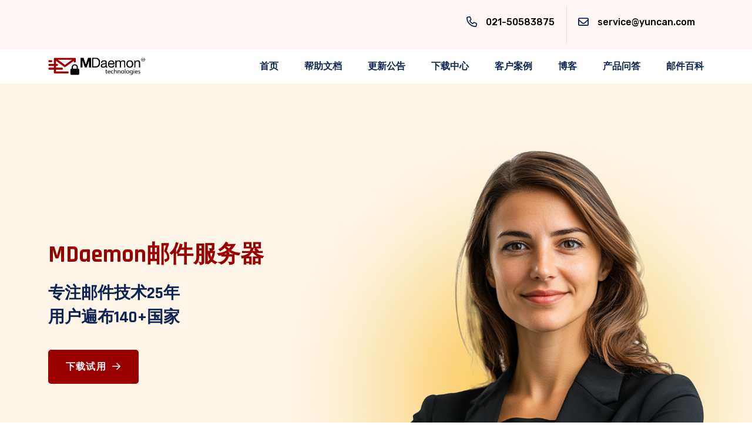

--- FILE ---
content_type: text/css; charset=utf-8
request_url: https://www.altn.com.cn/static/third/css/style.css
body_size: 50806
content:
/* CSS Index
-----------------------------------
更多下载：Http://www.bootstrapmb.com
1. Theme default css
2. header
3. slider
4. about
5. features
6. services
7. video
8. choose
9. brand
10. work-process
11. team
12. counter
13. cta
14. testimonial
15. blog
16. pagination
17. f-cta
18. pricing
19. contact
20. footer

*/
@import url("https://fonts.googleapis.com/css2?family=Poppins:ital,wght@0,100;0,200;0,300;0,400;0,500;0,600;0,700;0,800;0,900;1,100;1,200;1,300;1,400;1,500;1,600;1,700;1,800;1,900&family=Rajdhani:wght@300;400;500;600;700&family=Rubik:ital,wght@0,300;0,400;0,500;0,600;0,700;0,800;0,900;1,300;1,400;1,500;1,600;1,700;1,800&display=swap");
@import url("https://fonts.googleapis.com/css2?family=Rubik:ital,wght@0,300;0,400;0,500;0,600;0,700;0,800;0,900;1,300;1,400;1,500;1,600;1,700;1,800;1,900&display=swap");

/* 1. Theme default css */
body {
    font-family: "Rubik", sans-serif;
    font-size: 16px;
    font-weight: normal;
    color: #616670;
    font-style: normal;
    line-height: 26px;
}

.pr-60 {
    padding-right: 60px;
}

.pt-240 {
    padding-top: 240px;
}

.text-left {
    text-align: left !important;
}

.mean-container a.meanmenu-reveal span {
    background: no-repeat;
    display: block;
    height: 3px;
    margin-top: 3px;
    border-top: 3px solid #fff;
}

.mean-container .mean-nav ul li a {
    border-top: 1px solid rgba(217, 217, 217, 0.5);
    color: #333;
    display: block;
    float: left;
    margin: 0;
    padding: 10px 5%;
    text-align: left;
    text-decoration: none;
    text-transform: uppercase;
    width: 90%;
    font-size: 15px;
    font-weight: 600;
}

.mean-container .mean-nav {
    background: #ffffff 0% 0% no-repeat padding-box;
    box-shadow: 3px 4px 15px #0000001a;
    position: absolute;
}

.mean-container .mean-nav ul {
    overflow: hidden;
}

.mean-container .mean-nav ul li a.mean-expand {
    text-align: right;
    top: 0;
    width: 100%;
    z-index: 2;
    padding: 9px 12px;
}

.mean-container .mean-nav ul li a.mean-expand:hover {
    background: rgba(0, 0, 0, 0);
}

.srb-line {
    width: 100%;
    text-align: center;
    position: absolute;
    bottom: -90px;
}

.line5 {
    display: block;
}

.mr-15 {
    margin-right: 15px;
}

.img {
    max-width: 100%;
    transition: all 0.3s ease-out 0s;
}

.f-left {
    float: left;
}

.f-right {
    float: right;
}

.fix {
    overflow: hidden;
}

a,
.button,
.btn {
    -webkit-transition: all 0.3s ease-out 0s;
    -moz-transition: all 0.3s ease-out 0s;
    -ms-transition: all 0.3s ease-out 0s;
    -o-transition: all 0.3s ease-out 0s;
    transition: all 0.3s ease-out 0s;
}

a:focus,
.button:focus {
    text-decoration: none;
    outline: none;
}

a:focus,
a:hover,
.portfolio-cat a:hover,
.footer -menu li a:hover {
    text-decoration: none;
}

.btn.focus,
.btn:focus {
    outline: 0;
    box-shadow: none;
}

a,
button {
    color: #0e2453;
    outline: medium none;
}

a:hover {
    color: #990000;
}

.box20 .title a {
    color: #fff;
}

.box20 .title a:hover {
    color: #444;
}

button:focus,
input:focus,
input:focus,
textarea,
textarea:focus {
    outline: none;
    box-shadow: none;
}

.uppercase {
    text-transform: uppercase;
}

.capitalize {
    text-transform: capitalize;
}

h1,
h2,
h3,
h4,
h5,
h6 {
    font-family: "Rajdhani", sans-serif;
    color: #0e2453;
    margin-top: 0px;
    font-style: normal;
    font-weight: 700 !important;
    text-transform: normal;
}

h1 a,
h2 a,
h3 a,
h4 a,
h5 a,
h6 a {
    color: inherit;
}

h1 {
    font-size: 40px;
    font-weight: 600;
}

h2 {
    font-size: 35px;
}

h3 {
    font-size: 28px;
}

h4 {
    font-size: 22px;
}

h5 {
    font-size: 18px;
}

h6 {
    font-size: 16px;
}

ul {
    margin: 0px;
    padding: 0px;
}

li {
    list-style: none;
}

p {
    margin-bottom: 15px;
}

hr {
    border-bottom: 1px solid #eceff8;
    border-top: 0 none;
    margin: 30px 0;
    padding: 0;
}

label {
    color: #7e7e7e;
    cursor: pointer;
    font-size: 14px;
    font-weight: 400;
}

*::-moz-selection {
    background: #d6b161;
    color: #fff;
    text-shadow: none;
}

::-moz-selection {
    background: #444;
    color: #fff;
    text-shadow: none;
}

::selection {
    background: #444;
    color: #fff;
    text-shadow: none;
}

*::-moz-placeholder {
    color: #555555;
    font-size: 14px;
    opacity: 1;
}

*::placeholder {
    color: #555555;
    font-size: 14px;
    opacity: 1;
}

.theme-overlay {
    position: relative;
}

.theme-overlay::before {
    background: #1696e7 none repeat scroll 0 0;
    content: "";
    height: 100%;
    left: 0;
    opacity: 0.6;
    position: absolute;
    top: 0;
    width: 100%;
}

.separator {
    border-top: 1px solid #f2f2f2;
}

/* button style */

.btn {
    border-radius: 5px;
    color: #fff;
    display: inline-block;
    font-size: 16px;
    letter-spacing: 1.2px;
    line-height: 1;
    margin-bottom: 0;
    padding: 20px 30px;
    text-align: center;
    text-transform: unset;
    touch-action: manipulation;
    transition: all 0.3s ease 0s;
    vertical-align: middle;
    white-space: nowrap;
    position: relative;
    z-index: 1;
    text-transform: uppercase;
    background: #990000;
    border: none;
    font-family: "Rajdhani", sans-serif;
    font-weight: 700;
}

.btn i {
    margin-left: 10px;
}

.btn::before {
    width: 40px;
    height: 40px;
    position: absolute;
    border-radius: 50%;
    content: "";
    background: #1e2126;
    top: 10px;
    left: 10px;
    z-index: -1;
    transition: all 0.3s ease 0s;
    display: none;
}

.btn:hover::before {
    width: 100%;
    height: 100%;
    position: absolute;
    border-radius: 4px;
    content: "";
    background: #1e2126;
    top: 0;
    left: 0;
    z-index: -1;
}

.btn:hover {
    color: #fff;
    background: #1e2126;
}

.btn.btn2 {
    background: #f9c03b;
    color: #262d35;
}

.btn.btn2:hover {
    color: #fff;
}

.btn.btn3 {
    background: #f75145;
    color: #fff;
}

.btn.btn3:hover {
    color: #fff;
}

.slider-btn:hover .btn-after {
    margin-top: -50px;
    margin-left: 0px;
}

/* scrollUp */
#scrollUp {
    background: #990000;
    height: 45px;
    width: 45px;
    right: 50px;
    bottom: 77px;
    color: #fff;
    font-size: 20px;
    text-align: center;
    border-radius: 50%;
    font-size: 22px;
    line-height: 45px;
    transition: 0.3s;
}

#scrollUp:hover {
    background: #990000;
}

/* 2. header */

.header-top {
    padding-top: 40px;
    border-bottom: 1px solid #e6e6e6;
    padding-bottom: 30px;
}

.innder-ht {
    padding: 10px 0;
}

.wellcome-text p {
    margin-bottom: 0;
    color: #8a8a8a;
}

.header-cta ul li {
    display: inline-block;
    padding-right: 20px;
    margin-right: 20px;
    border-right: 1px solid #ccc;
}

.header-cta ul li:first-child {
    margin-left: 0;
    border-left: none;
}

.header-cta ul li:last-child {
    padding-right: 0;
    border-right: none;
    margin-right: 0;
}

.header-cta ul li i {
    display: inline-block;
    margin-right: 5px;
    position: relative;
    top: 1px;
    color: #0e2453;
    border-radius: 50%;
    text-align: center;
    font-size: 18px;
}

.header-top-cta ul li {
    display: inline-block;
    width: 200px;
    margin-right: 80px;
}

.header-top-cta ul li:last-child {
    margin-right: 0;
}

.header-top .header-cta ul li {
    border-right: 1px solid #e1e1e1;
    margin-right: 15px;
    margin-top: 10px;
    margin-bottom: 10px;
}

.header-top .header-cta ul li a {
    color: #000;
    background: none;
}

.header-top .header-cta ul li a:hover {
    color: #990000;
}

.header-top .header-cta ul li:last-child {
    border-right: none;
}

.h-cta-icon {
    float: left;
    display: block;
    margin-right: 20px;
}

.h-cta-content {
    overflow: hidden;
}

.h-cta-content h5 {
    font-size: 14px;
    text-transform: uppercase;
    letter-spacing: 2px;
    margin-bottom: 0;
}

.h-cta-content p {
    margin-bottom: 0;
    line-height: 1.5;
}

.header-area.header {
    margin-top: 20px;
}

.header-area.header .main-menu ul li a {
    color: #1d1d1d;
}

.menu-area {
    position: relative;
}

.menu .sub-menu {
    display: none;
    position: absolute;
    background-color: #ffff;
    min-width: 250px;
    z-index: 1;
    transition: all 0.3s ease-in-out;
    margin-top: 15px;
    border-top: 4px solid #faa292;
    box-shadow: 0 10px 15px rgba(25, 25, 25, 0.1);
    -webkit-box-shadow: 0 10px 15px rgba(25, 25, 25, 0.1);
}

.menu .sub-menu,
.menu .children {
    display: none;
    position: absolute;
    background-color: #ffff;
    min-width: 250px;
    z-index: 1;
    transition: all 0.3s ease-in-out;
    margin-top: 15px;
    border-top: 4px solid #990000;
    box-shadow: 0 10px 15px rgba(25, 25, 25, 0.1);
    -webkit-box-shadow: 0 10px 15px rgba(25, 25, 25, 0.1);
}

.main-menu {
    position: relative;
    z-index: 9;
}

.menu .sub-menu li {
    margin-left: 0 !important;
    float: left;
    border-bottom: 1px solid #ddd;
    width: 100%;
    text-align: left;
}

.main-menu .sub-menu li a {
    padding: 15px;
}

.menu .sub-menu li,
.menu .children li {
    margin-left: 0 !important;
    float: left;
    border-bottom: 1px solid #ddd;
    width: 100%;
    text-align: left;
}

.menu .menu-item-has-children:hover>ul {
    display: block;
    margin-top: 0px;
}

.main-menu .menu-item-has-children>ul>.menu-item-has-children>ul {
    display: none;
    position: absolute;
    background-color: #ffff;
    width: 250px;
    z-index: 1;
    padding: 0;
    margin-left: -255px;
    margin-top: 0;
    top: -3px;
}

.menu .menu-item-has-children:hover>ul,
.menu .page_item_has_children:hover>ul {
    display: block;
    margin-top: 0px;
}

.menu .page_item_has_children>ul>.page_item_has_children:hover>ul {
    margin-left: -265px;
    margin-top: 0;
    top: -3px;
}

.main-menu .menu-item-has-children>ul>.menu-item-has-children:hover>ul,
.menu .page_item_has_children>ul>.page_item_has_children:hover>ul {
    display: block;
}

.main-menu .menu-item-has-children>ul>.menu-item-has-children:hover>ul {
    display: block;
}

.main-menu .menu-item-has-children>ul>.menu-item-has-children>ul>.menu-item-has-children>ul {
    display: none;
    position: absolute;
    background-color: #ffff;
    width: 250px;
    z-index: 1;
    padding: 0;
    margin-left: 255px;
    margin-top: 0;
    top: -3px;
}

.main-menu ul li {
    display: inline-block;
    position: relative;
}

.main-menu ul li.active a {
    color: #990000;
}

.main-menu ul li a {
    display: block;
    color: #0e2453;
    padding: 16px 0;
    font-weight: 600;
    position: relative;
    font-size: 16px;
}

.main-menu ul li a::after {
    content: "+";
    margin-left: 10px;
    color: #990000;
    display: none;
}

.main-menu ul li:last-child a::after,
.main-menu .has-sub ul li a::after {
    display: none;
}

.main-menu ul li:first-child {
    margin-left: 0;
}

.menu-area .menu-tigger {
    cursor: pointer;
    display: inline-block;
}

.menu-area .menu-tigger span {
    height: 2px;
    width: 30px;
    background: #2935bb;
    display: block;
    margin: 7px 0;
    transition: 0.3s;
}

.main-menu ul li:hover>a {
    color: #990000;
}

.main-menu ul li:hover>a::before {
    width: 100%;
}

.display-ib {
    display: inline-block;
}

.header-social a {
    font-size: 14px;
    display: inline-block;
    margin-left: 15px;
    text-align: center;
    color: #fff;
}

.second-menu .header-social a i {
    padding: 15px 20px;
}

.second-menu .header-social a i:hover {
    background: #990000;
}

.search-top {
    display: inline-block;
    position: absolute;
    top: 16px;
    border: 2px solid #0e2453;
    border-radius: 30px;
    left: 20%;
}

.search-top ul {
    background: #4cc3c1 0% 0% no-repeat padding-box;
    border-radius: 23px;
    margin: 5px;
    padding: 10px 5px 5px;
}

.search-top li {
    display: inline-block;
    padding: 0px 15px;
    border-right: 1px solid #ffffff38;
}

.search-top li a {
    color: #fff;
    font-size: 18px;
    float: left;
}

.search-top li:last-child {
    border: none;
}

.header-social a:hover {
    color: #fff;
}

.sticky-menu {
    left: 0;
    margin: auto;
    position: fixed !important;
    top: 0;
    width: 100%;
    box-shadow: 0 0 60px 0 rgba(0, 0, 0, 0.07);
    z-index: 5 !important;
    background: #fff;
    -webkit-animation: 300ms ease-in-out 0s normal none 1 running fadeInDown;
    animation: 300ms ease-in-out 0s normal none 1 running fadeInDown;
    -webkit-box-shadow: 0 10px 15px rgba(25, 25, 25, 0.1);
}

.responsive {
    display: none;
}

#mobile-menu {
    display: block;
}

.right-menu li {
    float: left;
    padding: 10px 20px 10px 0;
}

.right-menu li:last-child {
    padding-right: 0;
}

.right-menu .icon {
    float: left;
    margin-right: 20px;
}

.right-menu .icon img {
    box-shadow: 0px 20px 60px 0px rgba(0, 0, 0, 0.3);
    border-radius: 50%;
}

.right-menu .text {
    float: left;
    padding-top: 5px;
}

.right-menu .text span {
    display: block;
    color: #517496;
}

.right-menu .text strong {
    color: #1e2126;
    font-size: 22px;
    font-weight: 900;
    font-family: "Rajdhani", sans-serif;
}

.menu-search {
    padding: 10px 22px 10px 0;
    border-right: 1px solid #e7e7e7;
}

.menu-search a {
    font-size: 16px;
    display: inline-block;
    margin-top: 5px;
    background: #ffffff4a;
    text-align: center;
    line-height: 33px;
    border-radius: 50%;
    color: #1e2126;
}

.top-btn {
    background: none;
    padding: 16px 20px;
    width: 100%;
    float: left;
    color: #1d1d1d;
    font-family: "Rajdhani", sans-serif;
    font-weight: 700;
    text-align: center;
    text-transform: uppercase;
    border-radius: 4px;
    border: 1px solid #f75145;
}

.btn:hover {
    background: #1e2126;
}

.top-btn i {
    font-size: 16px !important;
    margin-left: 10px;
    padding: 0 !important;
    color: #1d1d1d !important;
}

.top-btn:hover {
    border: 1px solid #1d1d1d;
    color: #1d1d1d;
}

.sticky-menu .logo {
    margin-top: 0;
    line-height: 61px;
    height: auto;
}

.slider-content {
    position: relative;
    z-index: 2;
}

.slider-bg .banner-img {
    overflow: hidden;
    height: 738px;
    margin-top: 115px;
    margin-right: -62px;
}

.slider-content.s-slider-content.text2 {
    margin-top: 0;
}

.slider-content.s-slider-content.text3 {
    margin-top: 168px;
}

.slider-price {
    position: absolute;
    right: 0;
    bottom: 0;
}

.slider-price h3 {
    color: #fff;
}

.slider-price h2 {
    color: #990000;
    font-size: 60px;
    font-weight: 500;
}

.slider-btn {
    display: inline-block;
    position: relative;
}

.slider-active .slick-dots {
    position: absolute;
    top: 40%;
    left: 22%;
}

.slider-active .slick-dots li button {
    text-indent: -99999px;
    border: none;
    padding: 0;
    height: 1px;
    margin-left: 10px;
    background: #990000;
    border-radius: 50px;
    z-index: 1;
    cursor: pointer;
    transition: 0.3s;
}

.slider-active .slick-dots li.slick-active button {
    width: 50px;
    background: #990000;
}

.slider-active .slick-dots li.slick-active button::before {
    opacity: 1;
}

.slider-active .slick-dots li button::before {
    content: "";
    width: 19px;
    height: 19px;
    float: left;
    position: relative;
    margin-top: -9px;
    left: -19px;
    border-radius: 50%;
    opacity: 0.7;
    background-repeat: no-repeat;
    background-position: center;
}

.second-header {
    border: none;
    padding-bottom: 0;
    background: #0e2453;
    padding-top: 0;
    color: #fff;
    position: relative;
    z-index: 1;
}

.second-header a,
.second-header span {
    color: #0e2453;
}

.second-header a:hover {
    color: #fff;
    background: #10336a;
}

.second-menu {
    position: relative;
    z-index: 9;
}

.second-menu a i {
    padding: 20px 0;
    color: #e92d53;
    font-size: 30px;
}

.sticky-menu .second-menu {
    margin: 0;
    box-shadow: none;
    padding: 0;
}

.sticky-menu .second-menu::before {
    content: none;
}

.second-menu .main-menu ul li {
    margin-right: 40px;
}

.second-menu .main-menu ul li a::before {
    content: none;
}

.second-header-btn .btn {
    background: #990000;
    box-shadow: 0px 10px 30px 0px rgba(54, 96, 217, 0.3);
    font-size: 16px;
    text-transform: uppercase;
    color: #fff;
    padding: 20px 30px;
    position: relative;
    border-radius: 4px;
}

.second-header-btn .btn:hover {
    color: #fff;
    background: #1e2126;
}

.img-main {
    position: relative;
    z-index: 2;
}

.offcanvas-menu {
    position: fixed;
    right: 0;
    height: 100%;
    width: 300px;
    z-index: 999;
    background: #00081b;
    top: 0;
    padding: 30px;
    transition: 0.5s;
    transform: translateX(100%);
}

.offcanvas-menu.active {
    transform: translateX(0);
}

.menu-close i {
    font-size: 18px;
    color: #fff;
    transition: 0.3s;
    cursor: pointer;
}

.menu-close:hover i {
    color: #990000;
}

.offcanvas-menu ul {
    margin-top: 30px;
}

.offcanvas-menu ul li {
    border-bottom: 1px solid #101c38;
}

.offcanvas-menu ul li a {
    color: #fff;
    font-size: 18px;
    text-transform: capitalize;
    padding: 6px 0;
    display: block;
}

.offcanvas-menu ul li:hover a {
    color: #990000;
}

.side-social a {
    color: #fff;
    margin-right: 10px;
}

.side-social {
    margin-top: 30px;
}

.side-social a:hover {
    color: #990000;
}

.offcanvas-menu form {
    position: relative;
    margin-top: 30px;
}

.offcanvas-menu form input {
    width: 100%;
    background: none;
    border: 1px solid #2d3547;
    padding: 7px 10px;
    color: #fff;
}

.offcanvas-menu form button {
    position: absolute;
    border: none;
    right: 0;
    background: #990000;
    padding: 8px 14px;
    top: 0;
    cursor: pointer;
}

.offcanvas-menu form button i {
    color: #fff;
}

.offcanvas-overly {
    position: fixed;
    background: #000;
    top: 0;
    left: 0;
    height: 100%;
    width: 100%;
    z-index: 9;
    opacity: 0;
    visibility: hidden;
    transition: 0.3s;
}

.offcanvas-overly.active {
    opacity: 0.5;
    visibility: visible;
}

.off-logo {
    display: none;
}

.header-two .menu-area {
    padding-top: 0;
}

.header-two .top-callus {
    background: #990000;
    color: #fff;
    display: inline-block;
    padding: 15px 30px;
    border-radius: 0 0px 10px 10px;
    width: 100%;
}

.header-two #mobile-menu {
    margin-right: -120px;
}

.header-two .call-box strong {
    font-family: Rajdhani;
    font-size: 24px;
    font-weight: 700;
    color: #262d35;
}

.header-two .call-box span {
    margin-bottom: 0;
}

.header-two .main-menu ul li a {
    color: #1e2126;
}

.header-three {}

.header-three .second-header {
    background: #fef7f6;
}

.header-three .second-header::before {
    content: "";
    height: 100%;
    position: absolute;
    width: 32%;
    background: #fff;
    top: 0;
    z-index: -1;
    left: -25px;
    transform: skew(40deg);
    display: none;
}

.header-three .menu-area::before {
    display: none;
}

.header-three .menu-area {
    border-top: 0;
    position: relative;
    z-index: 9;
}

.header-three .sticky-menu {
    margin-top: 0;
    background: #fff;
}

.header-three .main-menu ul li a {}

.header-three .main-menu ul li a:hover {
    color: #1e2126;
}

.header-three .main-menu .sub-menu li a,
.menu .children li a {
    color: #4f4f4f !important;
}

.header-three .main-menu .sub-menu li a:hover,
.menu .children li a:hover {
    color: #990000 !important;
}

.header-three .btn.ss-btn {
    float: right;
}

.login li {
    display: inline-block;
}

.login li a {
    color: #fff;
    text-transform: uppercase;
}

.slider-three .slider-img {
    margin-left: -25px;
    margin-top: 50px;
    margin-right: -227px;
}

.slider-bg-three::before {
    content: "";
    position: absolute;
    top: 0;
    left: 0;
    width: 100%;
    height: 100%;
    background: #040f2d91;
    z-index: 1;
}

.slider-four .slider-bg h5 {
    border: none;
    color: #ffffff1c;
    font-size: 170px;
}

.slider-four .slider-img {
    margin-left: 0;
    margin-top: 136px;
    margin-right: -235px;
    float: right;
}

.slider-four .slider-img img {
    position: relative;
    z-index: 1;
}

.slider-four .slider-bg .text2 h5 {
    color: #990000;
    font-size: 18px;
    font-family: "Rajdhani", sans-serif;
    font-weight: 500;
}

.slider-four .slider-bg .video-i i {
    border: none;
    color: #990000;
    margin-right: 10px;
}

.slider-four .slider-bg .text2 p {
    color: #777;
}

.single-slider .subricbe {
    border-radius: 4px;
    background-color: rgb(255, 255, 255);
    box-shadow: 0px 20px 60px 0px rgba(0, 0, 0, 0.08);
    position: relative;
    padding: 15px;
    margin-top: 40px;
    width: 92%;
}

.header-input {
    padding: 0 1rem;
    width: 100%;
    height: 4.4rem;
    border-radius: 5px;
    outline: none !important;
    margin-bottom: 0;
    border: 1px solid #f8f8f8;
    background: #f8f8f8;
    border-radius: 0;
}

.contact-form .btn::before {
    display: none;
}

.header-btn {
    position: absolute;
    right: 15px;
    top: 15px;
    bottom: 15px;
    border-radius: 4px;
    background: #990000;
    border: none;
    color: #fff;
    padding: 5px 15px;
}

.header-btn i {
    margin-left: 0;
}

.search-top2 {
    float: right;
}

.search-top2 li {
    margin-left: 20px;
    float: left;
    border-radius: 10px;
    background: #1e2126;
    width: 45px;
    height: 45px;
    text-align: center;
    line-height: 45px;
}

.search-top2 li a {
    float: none !important;
}

.search-top2 li .fas.fa-search {
    color: #36383a;
}

/* breadcrumb */
.breadcrumb-area {
    background-size: cover;
    position: relative;
    min-height: 500px;
    background-repeat: no-repeat;
    background-color: #f9fbff;
}

.breadcrumb {
    display: inline-block;
    -ms-flex-wrap: wrap;
    flex-wrap: unset;
    padding: 0;
    margin-bottom: 0;
    list-style: none;
    background-color: unset;
    border-radius: 0;
}

.breadcrumb li {
    display: inline-block;
}

.breadcrumb li a {
    font-size: 16px;
    font-weight: 500;
    color: #990000;
}

.breadcrumb-item+.breadcrumb-item::before {
    display: inline-block;
    padding-right: 15px;
    padding-left: 10px;
    color: #990000;
    content: "";
    font-family: "Font Awesome 5 Pro";
}

.breadcrumb-title h2 {
    font-size: 70px;
    margin-bottom: 25px;
    line-height: 1;
    letter-spacing: 1px;
    color: #fff;
}

.breadcrumb-title p {
    margin-bottom: 0;
    color: #777;
    font-size: 16px;
}

.breadcrumb>.active {
    color: #990000 !important;
    font-weight: 500;
}

.cart-top {
    display: inline-block;
}

.cart-top li {
    display: inline-block;
    padding: 0px 17px;
}

.cart-top li a {
    color: #fff;
    font-size: 18px;
    float: none !important;
}

.cart-top li:last-child {
    border: none;
}

.h-call-box {
    display: inline-flex;
    gap: 20px;
    color: #0e2453;
    align-items: center;
}

.h-call-box strong {
    display: block;
    font-family: Rajdhani;
    font-size: 24px;
}

.call-box .icon {
    display: inline-block;
}

.call-box .icon,
.call-box .text {
    float: left;
    text-align: left;
}

.call-box {
    margin-bottom: 15px;
    margin-top: 15px;
    display: inline-block;
}

.call-box li {
    float: left;
}

.call-box .text {
    margin-left: 10px;
}

.call-box span {
    display: block;
    margin-bottom: -5px;
}

.call-box strong {
    font-weight: 500;
    color: #0e2453;
}

.header-social a {
    font-size: 18px;
}

.header-social a:hover {
    background: none;
    color: #990000;
}

/* 3. slider */
.overlay-bg-01 {
    position: absolute;
    left: 0;
    top: 0;
}

.overlay-bg-02 {
    position: absolute;
    left: 0;
    bottom: 0;
}

.overlay-bg-03 {
    position: absolute;
    right: 0;
    top: 30px;
}

.overlay-bg-04 {
    position: absolute;
    right: 0;
    bottom: 100px;
}

.slider-bg {
    min-height: 800px !important;
    background-position: center bottom;
    background-size: cover;
    position: relative;
    z-index: 1;
}

.slider-bg .image-layer {
    position: absolute;
    top: 0;
    left: 0;
    right: 0;
    bottom: 0;
    background-repeat: no-repeat;
    background-size: cover !important;
    transform: scale(1);
    transition: transform 7000ms ease;
    z-index: 1;
}

.slider-bg.slick-active .image-layer {
    transform: scale(1.15);
}

.slider-bg .video-i.popup-video {
    text-align: center;
    position: relative;
    z-index: 1;
    text-transform: uppercase;
    font-weight: 700;
    font-size: 16px;
    color: #fff;
    font-family: "Rajdhani", sans-serif;
}

.slider-bg .video-i.popup-video img {
    display: inline-block;
}

.show-bg3::before {
    content: "";
    position: absolute;
    left: 0;
    top: 0;
    height: 100%;
    width: 100%;
    background: #000;
    opacity: 0.7;
    z-index: 1;
}

.slider-bg2 {
    min-height: 850px !important;
    background-position: center;
    background-size: cover;
    position: relative;
    margin-top: -100px;
    z-index: 1;
}

.slider-bg2 .slider-content>span::before {
    content: "";
    background: #383838;
    height: 3px;
    float: left;
    width: 60px;
    margin-top: 15px;
    margin-right: 10px;
}

.slider-bg2 .slider-content h2 {
    color: #1d1d1d;
    font-size: 86px;
}

.slider-bg2 .slider-content h2 span {
    font-weight: 400;
    color: #1d1d1d;
}

.slider-bg2 .slider-content p {
    color: #676f67;
    font-size: 16px;
    margin-bottom: 0;
}

.slider-bg2 .slider-content>span {
    font-size: 22px;
    font-weight: 500;
    color: #990000;
    display: block;
    margin-bottom: 20px;
    margin-top: 30px;
}

.slider-bg2 .h-call-box a {
    color: #1d1d1d;
    font-family: Rajdhani;
    font-size: 24px;
    font-weight: 700;
}

.slider-bg2 .h-call-box a:hover {
    color: #f75145;
}

.slider-bg .video-i i {
    background: #fff;
    padding: 14px;
    border-radius: 100%;
    width: 60px;
    display: inline-block;
    text-align: center;
    color: #990000;
    height: 60px;
    line-height: 30px;
    box-shadow: 1px 1.732px 60px 0px rgba(250, 63, 108, 0.1);
    margin-right: 10px;
}

.slider-bg2 .video-i {
    background: #383838;
    padding: 14px;
    border-radius: 100%;
    width: 51px;
    display: inline-block;
    text-align: center;
    color: #fff;
    margin-left: 20px;
}

.slider-bg2 .video-i:hover {
    background: #990000;
    padding: 14px;
    border-radius: 100%;
    width: 51px;
    display: inline-block;
    text-align: center;
    color: #fff;
    margin-left: 20px;
}

#particles-js {
    position: absolute;
    left: 0;
    width: 100%;
    height: 100%;
    z-index: -1;
}

.slider-content>span {
    font-size: 16px;
    font-weight: 500;
    color: #990000;
    text-transform: uppercase;
    letter-spacing: 6px;
    display: block;
    margin-bottom: 20px;
}

.slider-content h2 {
    font-size: 68px;
    line-height: 1.2;
    margin-bottom: 40px;
    color: #0e2453;
    font-weight: 700;
}

.slider-content h2 span {
    color: #990000;
}

.slider-content h5 {
    margin-bottom: 15px;
    font-size: 22px;
    /* text-transform: uppercase; */
    line-height: 18px;
    border-radius: 8px;
    display: inline-block;
    color: #990000;
}

.slider-content h5 span {
    color: #990000;
}

.slider-content h4 {
    margin-bottom: 15px;
    font-size: 22px;
    text-transform: uppercase;
}

.slider-content h4 span {
    color: #990000;
}

.slider-content p span {
    display: inline-block;
    height: 2px;
    width: 40px;
    background: #990000;
    margin-right: 20px;
    position: relative;
    top: -4px;
}

.slider-content p {
    color: #fff;
    font-size: 18px;
    margin-bottom: 0;
}

.p-relative {
    position: relative;
}

.down-arrow {
    position: absolute;
    bottom: 60px;
    left: 0;
    right: 0;
    color: #fff;
    z-index: 1;
    height: 60px;
    width: 30px;
    margin: auto;
    text-align: center;
    line-height: 60px;
    border: 2px solid #fff;
    border-radius: 50px;
    font-size: 18px;
}

.down-arrow:hover {
    color: #fff;
}

.slider-active .slick-arrow {
    position: absolute;
    top: 45%;
    transform: translateY(-50%);
    left: 5%;
    color: #00163b;
    font-size: 26px;
    line-height: 60px;
    border: none;
    text-align: center;
    z-index: 9;
    cursor: pointer;
    padding: 0;
    background: none;
    transition: 0.5s;
    width: 60px;
    height: 60px;
    background: #fff;
    box-shadow: 1px 1.732px 60px 0px rgba(0, 0, 0, 0.1);
    border-radius: 50%;
}

.slider-active .slick-next {
    right: 5%;
    left: inherit;
}

.slider-active .slick-arrow,
.slider-active .slick-next {
    transition: all 0.3s ease 0s;
    opacity: 0;
}

.slider-active:hover .slick-prev {
    left: 4%;
}

.slider-active:hover .slick-next {
    right: 4%;
}

.slider-active:hover .slick-arrow,
.slider-active:hover .slick-next {
    opacity: 1;
}

.slider-active .slick-arrow:hover {
    color: #fff;
    background: #990000;
}

.second-slider-content h2 {
    font-size: 90px;
    margin-bottom: 20px;
}

.second-slider-bg::before {
    opacity: 0.5;
}

.second-slider-content {
    padding-top: 85px;
    padding-bottom: 5px;
}

.s-slider-content h2 {
    margin-bottom: 15px;
}

.s-slider-content p {
    font-size: 16px;
    color: #0e2453;
    line-height: 26px;
    margin: auto;
}

.s-slider-content-02 h2 {
    margin-bottom: 15px;
    color: #fff;
    font-size: 100px;
}

.s-slider-content-02 p {
    font-size: 16px;
    color: #fff;
    line-height: 26px;
}

.s-slider-content-02 .h-call-box,
.s-slider-content-02 .h-call-box a {
    color: #fff;
}

.s-slider-content-02 .btn {
    background: none;
    border: 1px solid #fff;
}

.s-slider-content-02 .btn:hover {
    background: #f9c03b;
    color: #000;
    border-color: #f9c03b;
}

.slider-four .s-slider-content p {
    font-size: 18px;
    color: #fff;
    line-height: 26px;
    padding-bottom: 30px;
    width: 90%;
    margin: auto;
}

.btn-icon {
    position: absolute;
    left: 10px;
    top: 10px;
    bottom: 10px;
    background: #ffb3a5;
    padding: 10px 15px;
    color: #fff;
}

.btn.ss-btn.active {
    background: none;
    color: #990000;
    border: 2px solid #990000;
    box-shadow: none;
}

.btn.ss-btn.active:hover {
    color: #fff;
    background: #990000;
}

.line {
    float: left;
    margin-right: 15px;
}

.slider-shape {
    position: absolute !important;
    z-index: 9;
}

.ss-one {
    top: 200px !important;
    left: 100px !important;
}

.ss-two {
    top: 255px !important;
    left: 51% !important;
}

.ss-three {
    top: 5% !important;
    left: 71% !important;
}

.ss-four {
    top: 50% !important;
    left: 85% !important;
}

.ss-five {
    left: 0% !important;
    top: 60% !important;
}

.ss-six {
    left: 88% !important;
    top: 80% !important;
}

.ss-seven {
    top: 20% !important;
    left: 89% !important;
}

.ss-eight {
    top: 50px !important;
    left: 60% !important;
}

.slider-bg .text2 h2 {
    font-size: 60px;
}

.slider-bg .text2 a {
    color: #fff;
}

.slider-bg .text2 .btn.ss-btn.active {
    background: #990000;
    border: 2px solid #990000;
    color: #fff;
}

.slider-bg .text2 p {
    padding-right: 22%;
    color: #fff;
}

.slider-text-2 h2 {
    color: #fff;
}

.s-aliment-1 {
    position: absolute;
    background-color: #fffffff2;
    border-radius: 8px;
    padding: 15px;
    box-shadow: 0px 10px 60px 0px rgba(0, 0, 0, 0.1);
    align-items: center;
    z-index: 1;
    animation: movedelement 5s linear infinite;
    width: 250px;
}

.s-aliment-2 {
    position: absolute;
    z-index: 1;
    animation: movedelement 5s linear infinite;
    top: -290px;
    left: 25%;
}

.aliment-icon-red {
    text-align: center;
    width: 100%;
}

.aliment-icon-red img {
    display: inline-block;
}

.aliment-content p {
    margin-bottom: 0;
}

.aliment-content .h3-title {
    font-size: 22px;
    margin-bottom: 10px;
    font-weight: 600;
}

@keyframes movedelement {
    0% {
        -webkit-transform: translate(0);
        transform: translate(0);
    }

    25% {
        -webkit-transform: translate(10px, 10px);
        transform: translate(10px, 10px);
    }

    50% {
        -webkit-transform: translate(5px, 5px);
        transform: translate(5px, 5px);
    }

    75% {
        -webkit-transform: translate(10px, -5px);
        transform: translate(10px, -5px);
    }

    to {
        -webkit-transform: translate(0);
        transform: translate(0);
    }
}

.slider-content2 h2 {
    color: #1e2126;
}

.slider-content2 p {
    color: #777777;
}

.slider-content2 h5 {
    color: #777777;
}

/* 4. about */

.about-img {
    margin-left: -50px;
}

.play-about {
    position: absolute;
    top: 52%;
    right: 20%;
}

.about-icon {
    position: absolute;
    top: 2%;
    right: 26%;
    z-index: 1;
    animation: alltuchtopdown 5s infinite;
    -webkit-animation: alltuchtopdown 5s infinite;
    animation-delay: 0s;
    animation-delay: 0s;
    -webkit-animation-delay: 3s;
}

.about-icon2 {
    position: absolute;
    bottom: 9%;
    right: 42%;
}

.about-icon3 {
    position: absolute;
    top: 0;
    left: 0%;
    animation: alltuchtopdown 5s infinite;
    -webkit-animation: alltuchtopdown 5s infinite;
    animation-delay: 0s;
    animation-delay: 0s;
    -webkit-animation-delay: 3s;
}

.about-icon4 {
    position: absolute;
    bottom: 12%;
    right: 30%;
    animation: alltuchtopdown 7s infinite;
    -webkit-animation: alltuchtopdown 7s infinite;
    animation-delay: 0s;
    animation-delay: 0s;
    -webkit-animation-delay: 4s;
}

.about-icon5 {
    right: inherit;
    left: 8%;
    top: 6%;
}

.about-user {
    display: flex;
    margin: 30px 0;
    border-bottom: 1px solid #d7d7d7;
    padding-bottom: 15px;
}

.about-user .img {
    margin-right: 30px;
}

.about-user .text h5 {
    color: #990000;
}

.about-text {
    position: absolute;
    bottom: 0px;
    right: 30px;
    width: 175px;
    background: #990000;
    padding: 20px;
    box-shadow: 0px 10px 60px 0px rgba(0, 0, 0, 0.08);
    text-align: center;
    border-radius: 8px;
}

.about-text span {
    font-size: 48px;
    color: #fff;
    position: relative;
    display: inline-block;
    font-weight: 700;
    font-family: "Rajdhani", sans-serif;
    margin-top: 15px;
}

.about-text span sub {
    font-size: 30px;
    color: #fff;
    font-weight: 800;
    margin-left: -10px;
    bottom: 5px;
}

.about-title>span {
    font-size: 14px;
    font-weight: 500;
    text-transform: uppercase;
    color: #fff;
    background: #990000;
    height: 30px;
    display: inline-block;
    text-align: center;
    line-height: 30px;
    margin-bottom: 30px;
}

.about-title h2 {
    font-size: 48px;
    margin-bottom: 0 !important;
}

.about-title h5 {
    color: #990000;
    font-size: 18px;
    margin-bottom: 10px;
    text-transform: uppercase;
}

.about-title .title-strong {
    color: #4f4f4f;
    font-weight: 500;
    font-size: 18px;
}

.about-title .title-strong span {
    padding: 3px 12px;
    background: #990000;
    border-radius: 5px;
    color: #fff;
}

.about-title p span {
    display: inline-block;
    height: 2px;
    width: 40px;
    background: #990000;
    margin-right: 20px;
    position: relative;
    top: -5px;
}

.about-title p {
    margin-bottom: 0;
}

.about-content p {
    margin-bottom: 45px;
}

.about-content li {
    display: flex;
    margin-bottom: 15px;
    color: #0e2453;
    font-weight: 600;
}

.about-content li .text {
    padding-top: 0;
}

.about-title h2 span {
    color: #990000;
}

.about-content li .icon i {
    width: 40px;
    height: 40px;
    background: #ebebeb;
    text-align: center;
    line-height: 40px;
    margin-right: 20px;
    color: #990000;
}

.product-qulity li h3 {
    font-size: 26px;
    font-weight: 700;
}

.product-qulity li .icon {
    width: 140px;
    margin-top: 12px;
}

.about-content .exprince {
    border-radius: 10px;
    background-color: rgb(255, 255, 255);
    box-shadow: 2.5px 4.33px 15px 0px rgba(0, 0, 0, 0.15);
    text-align: center;
    padding: 30px 0;
}

.about-content .exprince h5 {
    margin-top: 15px;
    margin-bottom: 0;
    font-size: 25px;
    font-weight: 500;
    color: #0595b8;
}

.about-content .exprince p {
    margin-bottom: 0;
}

.about-content .nav-tabs {
    border: 1px solid #0e2453;
    width: 54%;
    padding: 6px;
    display: inherit;
    border-radius: 10px;
    margin-bottom: 30px;
}

.about-content .nav-tabs .nav-item {
    margin-bottom: 0;
    display: inline-block;
    margin-top: 0;
}

.about-content .nav-tabs .nav-item.show .nav-link,
.about-content .nav-tabs .nav-link.active {
    color: #495057;
    background-color: #0e2453;
    border: none;
    border-radius: 10px;
    padding: 12px 32px;
    color: #fff;
    text-transform: uppercase;
}

.about-content .nav-tabs .nav-link {
    padding: 12px 32px;
    text-transform: uppercase;
    border: none;
}

.ab-ul {
    margin-top: 30px;
}

.ab-ul li {
    float: left;
    width: 50%;
}

.ab-ul li .icon i {
    width: 40px;
    height: 40px;
    background: #ffffff 0% 0% no-repeat padding-box;
    border: 2px solid #eeeeee;
    border-radius: 50%;
    text-align: center;
    line-height: 40px;
    margin-right: 20px;
    color: #990000;
}

.sr-ul {
    margin-top: 30px;
}

.sr-ul li {
    float: left;
    width: 46.2%;
    background-color: rgb(255, 255, 255);
    box-shadow: 0px 16px 32px 0px rgba(0, 0, 0, 0.06);
    margin: 0 20px 30px 0;
    padding: 15px 20px;
}

.sr-ul li .icon i {
    width: inherit;
    height: inherit;
    background: inherit;
    border: inherit;
    border-radius: inherit;
    line-height: inherit;
    font-size: 30px;
    color: #4cc3c1;
}

.sr-ul li .text {
    font-size: 14px;

    color: #1e2126;
}

.sr-tw-ul {
    position: relative;
    z-index: 1;
}

.sr-tw-ul li {
    float: left;
    width: 100%;
    border: 1px solid;
    padding: 30px;
    border-width: 1px;
    border-color: rgb(215, 215, 215);
    border-style: solid;
    border-radius: 4px;
    margin-bottom: 15px;
}

.sr-tw-ul li p {
    margin-bottom: 0;
}

.sr-tw-ul li .icon {
    width: 108px;
}

.sr-tw-ul li .icon img,
.sr-tw-ul li .icon-right img {
    width: 54px;
}

.sr-tw-ul li .icon-right {
    width: 108px;
}

.sd-img {
    margin: 0 -50px;
}

.sd-img img {
    width: 100%;
}

.section-t h2 {
    font-size: 350px;
    position: absolute;
    left: 0;
    right: 0;
    text-align: center;
    z-index: -1;
    color: #0e2453;
    opacity: 0.05;
    margin: 0;
    font-family: "Playfair Display", serif;
    font-weight: 500;
    font-style: italic;
    top: -35px;
    line-height: 1;
}

.second-about {
    left: 10%;
}

.second-about2 {
    left: 0;
    bottom: inherit;
    top: 174px;
}

.second-about img {
    position: absolute;
    right: 0;
    top: 0;
}

.second-about p {
    margin-bottom: 0;
    color: #fff;
    font-size: 18px;
    font-weight: 700;
    font-family: "Rajdhani", sans-serif;
    margin-top: 10px;
}

.second-atitle>span {
    font-size: 16px;
    font-weight: 500;
    text-transform: uppercase;
    color: #990000;
    letter-spacing: 2px;
    display: inline-block;
    margin-bottom: 20px;
    background: transparent;
}

.s-about-content p {
    margin-bottom: 15px;
}

.second-about3 {
    position: absolute;
    bottom: 20px;
    left: 20px;
    width: 280px;
    padding: 30px;
    border-radius: 26px;
    background: var(--Home-3-P, #f75145);
    color: #fff;
}

.second-about3 p {
    margin-bottom: 0;
}

.second-about3 .text h4 {
    font-size: 42px;
    color: #fff;
    margin-bottom: -5px;
}

.second-about3 .text h5 {
    font-size: 18px;
    color: #fff;
}

.second-about3 .box {
    display: inline-flex;
    gap: 20px;
    margin-bottom: 10px;
}

.about-content strong {
    color: #990000;
}

.sinature-box {
    float: left;
    width: 100%;
    box-shadow: 0px 16px 32px #0000000a;
    padding: 25px 30px 15px 30px;
    margin-top: 50px;
}

.sinature-box h2 {
    font-size: 20px;
    font-weight: 500;
    font-family: "Rajdhani", sans-serif;
    color: #0e2453;
    margin-bottom: 5px;
}

.sinature-box h3 {
    font-size: 14px;
    font-family: "Rajdhani", sans-serif;
    color: #4cc3c1;
}

.sinature-box .user-box {
    display: flex;
}

.sinature-box .user-box .text {
    padding-top: 10px;
    padding-left: 15px;
}

.signature-text {
    font-size: 22px;
    color: #990000;
    font-family: "Playfair Display", serif;
    font-weight: 600;
}

.circle-right {
    display: inline-block;
}

.ab-coutner li {
    display: inline-block;
    margin-right: 22px;
}

.ab-coutner .single-counter {
    background-color: rgb(250, 162, 146);
    box-shadow: 2.5px 4.33px 15px 0px rgba(0, 0, 0, 0.15);
    border-radius: 10px;
    padding: 70px 0;
}

.ab-coutner .single-counter p {
    margin-top: 15px;
    color: #4f4f4f;
    font-family: "Playfair Display", serif;
    font-size: 20px;
    font-weight: 600;
}

.clinet-abimg {
    position: absolute;
    bottom: -76px;
    right: 0;
    animation: alltuchtopdown 3s infinite;
    -webkit-animation: alltuchtopdown 3s infinite;
    animation-delay: 0s;
    -webkit-animation-delay: 1s;
}

.about-content2 p {
    color: #ffffffab;
}

.about-content2 .about-title h2 {
    color: #fff;
}

.about-content2 li {
    display: flex;
    margin-bottom: 10px;
    color: #616670;
    font-weight: 400;
}

.about-content2 li::before {
    font-family: "Font Awesome 5 Pro";
    content: "";
    margin-right: 15px;
    color: #f75145;
    text-align: center;
}

.about-content2 li .icon {
    width: 15px;
    height: 15px;
    background: #990000;
    text-align: center;
    margin-right: 20px;
    color: #e11d07;
    display: block;
    margin-top: 10px;
}

.about-content2 li .text {
    padding-top: 5px;
}

.about-content2 .about-title h5 {
    color: #fff;
}

.about-content2 .about-box {
    background: #272732;
    border-radius: 10px;
    padding: 20px;
    display: flex;
    align-items: center;
    gap: 30px;
}

.about-content2 .about-box2 {
    background: #ffffff08;
}

.about-content2 .about-box h4 {
    font-size: 24px;
    color: #fff;
    margin-bottom: 0;
}

.experience-text {
    float: left;
    padding: 15px 0;
    border-top: 1px solid #ffffff4f;
    border-bottom: 1px solid #ffffff4f;
    width: 100%;
    display: flex;
}

.experience-text span {
    font-size: 60px;
    color: #990000;
    position: relative;
    font-weight: 800;
    font-family: "Rajdhani", sans-serif;
    margin-top: 15px;
    float: left;
    margin-right: 15px;
}

.experience-text span sub {
    font-size: 30px;
    color: #990000;
    font-weight: 800;
    margin-left: -10px;
    bottom: 5px;
}

.exp-no {
    width: 66%;
    border-right: 1px solid #ffffff4f;
}

.exp-no p {
    float: left;
    color: #fff;
    width: 48%;
}

.exp-text {
    padding-left: 30px;
    color: #ffffffab;
}

.achivments-outer {
    display: flex;
}

.achivments-outer .text {
    padding-left: 15px;
}

.achivments-outer .text h5 {
    margin-bottom: 0;
    margin-top: 10px;
    font-size: 24px;
    font-weight: 600;
}

.achivments-outer .text p {
    color: #990000;
}

/* 5. features */
.features-services-area .container {
    background-color: rgb(255, 255, 255);
    box-shadow: 1px 1.732px 60px 0px rgba(0, 0, 0, 0.1);
    padding: 50px 50px 20px;
    margin-top: -180px;
}

.features-services-area .features-icon img {
    height: 57px;
    margin-bottom: 30px;
}

.features-services-area p {
    margin-bottom: 0;
}

.features-content h4 {
    font-size: 24px;
    margin-bottom: 17px;
}

.s-btn {
    font-size: 14px;
    font-weight: 500;
    color: #0e2453;
    display: inline-block;
    border: 1px solid #ccc;
    padding: 9px 30px;
    border-radius: 50px;
}

.s-btn:hover {
    background: #990000;
    border-color: #990000;
    color: #fff;
}

.section-title h5 {
    color: #990000;
    text-transform: uppercase;
    font-size: 18px;
    margin-bottom: 10px;
    letter-spacing: 4px;
}

.section-title h5 div {
    display: inline-block;
    margin: 0 10px;
}

.section-title h2 {
    font-size: 48px;
    padding-bottom: 0;
    margin-bottom: 0px !important;
    position: relative;
}

.section-title h2::before {
    content: "";
    position: absolute;
    left: 0;
    right: 0;
    bottom: 0;
    height: 4px;
    width: 60px;
    background: #990000;
    margin: auto;
    transition: 0.3s;
    display: none;
}

.section-title.section-title2 h5,
.section-title.section-title2 h2 {
    color: #262d35;
}

.section-title.section-title3 h5 {
    color: #f75145;
}

.section-title.section-title3 h2 {
    color: #1d1d1d;
}

section:hover .section-title h2::before {
    width: 100px;
}

.features-p {
    padding-top: 380px;
}

.features-shape {
    position: absolute;
    z-index: -1;
}

.fshape-one {
    left: 120px;
    top: 25%;
}

.fshape-two {
    left: 15%;
    top: 51%;
}

.fshape-three {
    top: 69%;
    left: 6%;
}

.fshape-four {
    top: 40%;
    left: 89%;
}

.fshape-five {
    top: 71%;
    left: 83%;
}

.about-content3 ul {
    padding-left: 0 !important;
}

.about-content3 li::before {
    font-family: "Font Awesome 5 Pro";
    content: "";
    margin-right: 15px;
    color: #0e2453;
    text-align: center;
}

.about-content2 .about-content3 li::before {
    border-radius: 50%;
}

.about-content2 .about-content3 li {
    width: 50%;
    float: left;
    margin-bottom: 20px;
}

/* feature */
.feature-area {
    margin-top: -80px;
    z-index: 1;
    position: relative;
}

/* feature-account */
.feature-account-box {
    background: #fff;
    box-shadow: 0px 0px 60px 0px rgba(0, 0, 0, 0.05);
    padding: 30px;
}

.feature-account-box .td-numner {
    text-align: center;
    leading-trim: both;
    text-edge: cap;
    font-feature-settings: "clig" off, "liga" off;
    font-family: Rajdhani;
    font-size: 28px;
    font-weight: 700;
    letter-spacing: 2px;
    -webkit-text-stroke: 1px #262d35;
    -webkit-text-fill-color: transparent;
}

.feature-account-box strong {
    font-family: Rajdhani;
    font-size: 24px;
    font-style: normal;
    font-weight: 700;
    color: #262d35;
}

.feature-account-box .btn.btn2 {
    background: none;
    border: 1px solid #f9c03b;
    color: #262d35;
}

.feature-account-box:hover .btn.btn2 {
    background: #f9c03b;
    border: 1px solid #f9c03b;
}

/* offer-area */
.offer-area::before {
    content: "";
    width: 100%;
    height: 50%;
    background: #edfaff;
    position: absolute;
    top: 0;
    z-index: -1;
}

.offer-area .container {
    background: #fff;
    border-radius: 10px;
    overflow: hidden;
    box-shadow: 0px 0px 60px 0px rgba(0, 0, 0, 0.05);
}

.offer-area .offer-img {
    margin-left: -15px;
}

.offer-box .td-numner {
    font-family: Rajdhani;
    font-size: 18px;
    font-weight: 700;
    width: 40px;
    height: 40px;
    line-height: 40px;
    text-align: center;
    border-radius: 50%;
    background: #f75145;
    display: inline-block;
    color: #fff;
    margin-right: 15px;
}

.offer-box strong {
    font-family: Rajdhani;
    font-size: 24px;
    font-style: normal;
    font-weight: 700;
    color: #1d1d1d;
}

.offer-box {
    border-top: 3px solid #e3e3e3;
    padding: 30px 0 0;
    width: 95%;
}

.offer-box a {
    font-size: 24px;
    color: #f75145;
    margin-left: 50%;
}

.offer-box a:hover {
    color: #1d1d1d;
}

/* 6. services */
.service .section-title h2 {
    color: #fff;
}

.service .section-title p {
    margin-bottom: 0;
    color: #fff;
}

.service li {
    margin-bottom: 30px;
}

.services-box01 {
    position: relative;
}

.services-box01 .number {
    position: absolute;
    left: 0;
    top: 0;
    font-size: 96px;
    color: #eef9fd;
    font-family: "Rajdhani", sans-serif;
    font-weight: 800;
}

.services-box01 a {
    color: #990000;
    font-weight: 500;
    text-transform: uppercase;
}

.services-box01 a:hover {
    color: #0e2453;
}

.hover-underline-animation {
    position: relative;
    padding-bottom: 5px;
}

.hover-underline-animation:after {
    content: "";
    position: absolute;
    width: 100%;
    transform: scaleX(1);
    height: 1px;
    bottom: 0;
    left: 0;
    background-color: #990000;
    transform-origin: bottom right;
    transition: transform 0.25s ease-out;
}

.hover-underline-animation:hover:after {
    transform: scaleX(0);
    transform-origin: bottom left;
}

.services-box01 {
    padding: 70px 30px 30px;
    height: 300px;
}

.services-box01 .link-1 {
    width: 45px;
    height: 45px;
    background: #990000;
    border-radius: 50%;
    display: inline-block;
    text-align: center;
    font-size: 30px;
    color: #fff;
    line-height: 45px;
}

.services-box01 .link-1:hover {
    background: #fff;
}

.services-box01 .link-2 {
    width: 45px;
    height: 45px;
    background: #1e2126;
    border-radius: 50%;
    display: inline-block;
    text-align: center;
    font-size: 30px;
    color: #fff;
    line-height: 45px;
}

.services-box01 .link-2:hover {
    background: #fff;
}

.services-box01 h5 {
    font-size: 34px;
    position: relative;
    padding-top: 10px;
    margin-bottom: 20px;
    font-weight: 700;
    color: #fff;
}

.services-box01 h5::before {
    width: 20%;
    height: 2px;
    background: #fff;
    content: "";
    position: absolute;
    top: 0;
}

.services-box01 .icon {
    position: absolute;
    right: 30px;
    top: 0;
}

.services-active {
    margin: 0 -15px;
}

.services-box-02 .services-img {
    position: relative;
    padding: 0 15px;
    overflow: hidden;
}

.services-box-02 .services-img a:hover {
    color: #fff;
}

.services-box-02 .services-img img {
    width: 100%;
}

.services-box-02 .services-content2 {
    position: absolute;
    bottom: 0;
    padding: 30px;
}

.services-box-02 .services-img::before {
    position: absolute;
    content: "";
    width: 100%;
    height: 0;
    background: #990000;
    left: 0;
    top: -100px;
    display: inline-block;
    border-radius: 10px;
    -webkit-transition: all 0.3s ease-out 0s;
    -moz-transition: all 0.3s ease-out 0s;
    -ms-transition: all 0.3s ease-out 0s;
    -o-transition: all 0.3s ease-out 0s;
    transition: all 0.3s ease-out 0s;
}

.services-box-02 .services-img:hover::before {
    top: 0;
    width: 100%;
    height: 100%;
}

.services-box-02 .services-content2 h4 {
    color: #fff;
    font-size: 24px;
    margin-bottom: 10px;
}

.services-box-02 .services-content2 .link {
    width: 45px;
    height: 45px;
    background: #ffffff8c;
    border-radius: 50%;
    display: inline-block;
    text-align: center;
    font-size: 30px;
    color: #fff;
    line-height: 45px;
    margin-top: 15px;
}

.services-box-02 .services-content2 .link:hover {
    background: #000;
}

.services-box-02 .services-content2 .icon {
    width: 49px;
    margin-bottom: 15px;
}

.services-box-02 .services-content2 p {
    -webkit-transition: all 0.3s ease-out 0s;
    -moz-transition: all 0.3s ease-out 0s;
    -ms-transition: all 0.3s ease-out 0s;
    -o-transition: all 0.3s ease-out 0s;
    transition: all 0.3s ease-out 0s;
    margin-bottom: -80px;
    position: relative;
    opacity: 0;
    width: 100%;
}

.services-box-02 .services-img:hover p {
    margin-bottom: 0px;
    opacity: 1;
}

.services-two .s-single-services {
    border-radius: 0 0 0 0;
}

.services-two .s-single-services .btn2 {
    display: inline-block;
    color: #990000;
}

.services-area.gray-bg {
    position: relative;
    z-index: 1;
    overflow: hidden;
}

.single-services {
    background: #fff;
    box-shadow: 0px 5px 17px 0px rgba(0, 0, 0, 0.07);
    position: relative;
}

.single-services::before {
    content: "";
    height: 100%;
    width: 100%;
    position: absolute;
    left: 5px;
    top: 5px;
    background: #990000;
    z-index: -1;
    transition: 0.3s;
    opacity: 0;
}

.service-t h2 {
    top: 55px;
}

.services-thumb img {
    width: 100%;
}

.services-content span {
    display: block;
    height: 2px;
    width: 150px;
    background: #990000;
    transition: 0.3s;
    margin-bottom: 55px;
}

.services-content {
    padding: 60px 40px;
    padding-bottom: 55px;
}

.services-content small {
    font-size: 14px;
    text-transform: uppercase;
    letter-spacing: 2px;
    display: block;
    margin-bottom: 20px;
}

.services-content h4 {
    font-size: 24px;
    margin-bottom: 23px;
}

.services-content h4:hover a {
    color: #990000;
}

.services-content p {
    margin-bottom: 0;
}

.single-services:hover .services-content span {
    background: #990000;
}

.single-services:hover::before {
    opacity: 1;
}

.services-active .slick-dots {
    text-align: center;
    position: absolute;
    left: 0;
    right: 0;
    bottom: -40px;
    line-height: 1;
}

.services-active .slick-dots li {
    display: inline-block;
    margin: 0 5px;
}

.services-active .slick-dots li button {
    text-indent: -99999px;
    border: none;
    padding: 0;
    height: 10px;
    width: 10px;
    background: #990000;
    border-radius: 50px;
    z-index: 1;
    cursor: pointer;
    transition: 0.3s;
    background: #cccccc;
}

.services-active .slick-dots li.slick-active button {
    width: 10px;
    background: #990000;
}

.services-active .slick-track {
    padding-bottom: 10px;
}

.services-icon i {
    font-size: 48px;
    border-radius: 50%;
    color: #ff4328;
    text-align: center;
    width: 100px;
    height: 100px;
    line-height: 100px;
    border: 1px solid #ff4328;
}

.services-two .services-icon {
    display: inline-block;
    width: 90px;
    height: 90px;
    background: #ffffff 0% 0% no-repeat padding-box;
    text-align: center;
    border-radius: 50%;
    padding: 25px;
    margin-bottom: 30px;
}

.services-two .services-icon img {
    width: 100%;
}

.services-two .brline {
    margin-top: 15px;
    margin-bottom: 25px;
}

.services-two ul li {
    margin-bottom: 25px;
}

.services-two ul li::before {
    font-family: "Font Awesome 5 Pro";
    content: "ï€Œ";
    margin-right: 10px;
    color: #990000;
}

.services-icon .glyph-icon::before {
    font-size: 48px;
    color: #3763eb;
    margin-left: 0;
}

.services-icon2 {
    position: absolute;
    right: 5%;
    top: 0;
}

.services-icon2 .glyph-icon::before {
    font-size: 120px;
    color: #8ca8ff29;
    margin-left: 0;
}

.services-two .second-services-content {
    float: left;
    width: 100%;
}

.services-two .s-single-services {
    transition: 0.3s;
    padding: 45px;
    border: none;
    margin-bottom: 30px;
    border-radius: 0;
}

.services-two .s-single-services {
    float: left;
    width: 100%;
}

.services-three .services-icon {
    display: inline-block;
    width: auto !important;
    height: auto !important;
    margin-bottom: 30px;
}

.services-three .services-icon img {
    width: 100%;
}

.services-three .brline {
    margin-top: 15px;
    margin-bottom: 25px;
}

.services-three ul li {
    margin-bottom: 25px;
}

.services-three ul li::before {
    font-family: "Font Awesome 5 Pro";
    content: "ï€Œ";
    margin-right: 10px;
    color: #990000;
}

.services-three .second-services-content {
    float: left;
    width: 100%;
}

.services-three .s-single-services {
    transition: 0.3s;
    padding: 30px;
    margin-bottom: 30px;
    border-radius: 4px;
    border: 2px solid #f0f0f0;
    display: block;
    box-shadow: none;
}

.services-three .s-single-services.active {
    background: #fff;
    margin-top: 0;
    position: relative;
    z-index: 1;
    left: 0;
}

.services-three .s-single-services.active .services-icon {
    background: #fff 0% 0% no-repeat padding-box;
    width: 90px;
    height: 90px;
}

.services-three .s-single-services.active a.ss-btn {
    display: none;
}

.second-services-content h5 {
    transition: 0.3s;
    letter-spacing: 0;
    font-size: 26px;
    color: #030c26;
}

.second-services-content p {
    margin-bottom: 0;
}

.second-services-content a {
    /*font-size: 14px;
	font-weight: 500;
	color: #444d69;
	position: relative;
	transition: .5s;*/
}

.second-services-content a::after {
    left: -40px;
    right: unset;
    opacity: 0;
}

.s-single-services {
    transition: 0.3s;
    background: #fff;
    position: relative;
    display: flex;
}

.s-single-services .services-icon {
    width: 100%;
    position: absolute;
    left: 0;
    bottom: 0;
    z-index: 1;
}

.h-service {
    position: absolute;
    left: 0;
    text-align: center;
    width: 100%;
    height: 100%;
    background: #0e24539c;
    padding-top: 45%;
    transition: 0.3s cubic-bezier(0.24, 0.74, 0.58, 1);
    transform: scaleY(1);
}

.h-service h5 {
    color: #fff;
    font-size: 26px;
    font-weight: 600;
}

.s-single-services:hover .h-service {
    transform: scaleY(0);
    opacity: 0;
}

.services-hover .box1 {
    content: "";
    width: 60px;
    height: 60px;
    border: 1px solid #990000;
    position: absolute;
    z-index: 11;
    left: 40px;
    top: 40px;
    border-right: 0;
    border-bottom: 0;
}

.services-hover .box2 {
    content: "";
    width: 60px;
    height: 60px;
    border: 1px solid #990000;
    position: absolute;
    z-index: 11;
    right: 40px;
    top: 40px;
    border-left: 0;
    border-bottom: 0;
}

.services-hover {
    position: absolute;
    top: 0;
    left: 0;
    padding: 100px 60px 0;
    background: #0e2453;
    height: 100%;
    width: 100%;
    color: #fff;
    transform: scaleY(0);
    opacity: 0;
    transition: 0.3s cubic-bezier(0.24, 0.74, 0.58, 1);
}

.s-single-services:hover .services-hover {
    transform: scaleY(1);
    opacity: 1;
}

.services-hover h5 {
    color: #fff;
    font-weight: 600;
    margin-bottom: 15px;
}

.services-hover a {
    color: #fff;
    text-decoration: underline;
    text-transform: uppercase;
    margin-top: 15px;
    display: block;
}

.services-hover:hover p {
    height: auto;
    width: auto;
}

.services-hover:hover .services-icon {
    margin-top: 20px;
}

.second-services-content a {
    color: 000f38;
    transition: all 0.3s ease 0s;
}

.s-single-services a.ss-btn {
    display: none;
}

.s-single-services .active-icon {
    display: none;
}

.s-single-services .d-active-icon {
    display: block;
}

.s-single-services:hover {
    background: #fff;
}

.s-single-services.active a.ss-btn {
    display: inline-block;
}

.s-single-services.active .second-services-content h5 {}

.s-single-services.active .second-services-content a,
#feature-top .s-single-services.active .btn2,
.s-single-services.active .services-icon .glyph-icon::before {}

.s-single-services.active .second-services-content p {}

.s-single-services.active .active-icon {
    display: block;
}

.s-single-services.active .d-active-icon {
    display: none;
}

.services-bg {
    background-position: center;
    background-size: cover;
}

.services-active2 {
    padding-top: 50px;
    padding-bottom: 300px;
}

.services-active2 .slick-arrow {
    position: absolute;
    top: 50%;
    left: -60px;
    border: none;
    background: none;
    padding: 0;
    font-size: 24px;
    color: #990000;
    z-index: 9;
    cursor: pointer;
    transition: 0.3s;
}

.services-active2 .slick-next {
    left: inherit;
    right: -60px;
}

.services-active2 .slider-nav .slick-list.draggable {
    width: 1100px;
    float: right;
}

.services-item {
    background: #fff;
    margin: 22px 15px;
    box-shadow: 3px 4px 15px #0000001a;
    text-align: center;
    border-radius: 10px;
}

.services-active2 .slider-nav {
    position: absolute;
    bottom: 0px;
}

.services-active2 li {
    display: flex;
    margin-bottom: 10px;
}

.services-item h3 {
    font-size: 20px;
}

.services-item .glyph-icon:before {
    font-size: 60px;
}

.services-active2 li .icon {
    padding-right: 10px;
}

.services-item.slick-slide.slick-current.slick-active {
    background: #3763eb;
}

.services-item.slick-slide.slick-current.slick-active .glyph-icon:before {
    color: #fff;
}

.services-item.slick-slide.slick-current.slick-active h3 {
    color: #fff;
}

.services-area .services-box {
    background: #f7f6fb;
    padding-top: 30px;
}

.services-box .services-content2 {
    margin-top: 25px;
    padding-bottom: 30px;
    transition: 0.3s;
    padding-left: 30px;
    padding-right: 30px;
}

.services-box .services-content2 p {
    margin-bottom: 0;
}

.services-content2 h5 {
    font-size: 24px;
    margin-bottom: 15px !important;
}

.services-content2 h5 a {
    color: #30313d;
}

.services-box .ss-btn2 {
    width: 60px;
    height: 60px;
    background: #9900000% 0% no-repeat padding-box;
    box-shadow: 0px 16px 32px #99000033;
    display: none;
    color: #fff;
    line-height: 60px;
    font-size: 31px;
    border-radius: 50%;
    position: absolute;
    left: 42%;
    bottom: -25px;
    transition: 0.3s;
}

.services-box .services-content2:hover .ss-btn2 {
    display: inline-block;
}

.services-02 ul {
    display: flex;
    border: 2px solid #f5f5f5;
}

.services-02 ul li {
    padding: 30px;
    border-right: 2px solid #f5f5f5;
    background: #fff;
    transition: 0.2s;
}

.services-02 ul li:last-child {
    border: none;
}

.services-icon-02 {
    margin-bottom: 30px;
}

.services-content-02 h5 {
    font-size: 24px;
    margin-bottom: 20px;
}

.services-content-02 {
    font-size: 14px;
}

.services-content-02 .ss-btn2 {
    margin-top: 20px;
    display: block;
}

.services-content-02 .ss-btn2 i {
    width: 40px;
    height: 40px;
    border: 2px solid #e6e6e6;
    border-radius: 50%;
    line-height: 35px;
    text-align: center;
    color: #777;
}

.services-content-02 .ss-btn2 span {
    color: #990000;
    margin-left: -10px;
    font-weight: 600;
    opacity: 0;
    transition: all 0.5s ease 0s;
}

.services-02 ul li:hover {
    border: none;
    box-shadow: 0px 16px 32px #0000000a;
    transform: scale(1.08);
    transition: 0.2s;
}

.services-02 ul li:hover .ss-btn2 span {
    margin-left: 5px;
    opacity: 1;
    transition: 0.2s;
}

.services-box-03 {
    background: #fff;
    padding: 50px;
}

.services-box-04 {
    border-radius: 3px;
    background-color: rgb(255, 255, 255);
    box-shadow: 0px 8px 38px 0px rgba(40, 40, 40, 0.04);
    padding: 45px;
}

.services-icon-04 {
    display: flex;
    margin-bottom: 30px;
}

.services-icon-04 img {
    margin-right: 15px;
}

.services-icon-04 h4 {
    padding: 15px 0 0;
}

.services-box-04 .services-content-02 li {
    font-weight: 500;
    font-size: 16px;
    margin-top: 10px;
    color: #1e2126;
}

.services-box-04 .services-content-02 li::before {
    font-family: "Font Awesome 5 Pro";
    content: "ï€Œ";
    margin-right: 10px;
    color: #990000;
}

.services-box-04 .services-content-02 .blue li::before {
    color: #4cc3c1;
}

.services-box-04 .services-content-02 .green li::before {
    color: #2db065;
}

.services-05 h2 {
    color: #fff;
}

.services-05::before {
    content: "";
    background: #1e2126;
    position: absolute;
    top: 0;
    width: 100%;
    height: 529px;
}

.services-05 .text-bg h2,
.testimonial-area .text-bg h2 {
    font-size: 170px;
    color: #343f61;
    margin-top: 30px;
    margin-bottom: -60px;
}

.services10 {
    margin-bottom: -240px;
    z-index: 1;
}

.services-box-05 {
    overflow: hidden;
    margin: 0 15px;
    margin-bottom: 30px;
    padding-top: 40px;
    border-radius: 5px;
    position: relative;
}

.services-icons-05 {
    position: absolute;
    top: 0;
    left: 40px;
}

.services11 .services-box-05 {
    margin-right: 0;
    margin-left: 0;
}

.services-content-05 {
    padding: 30px;
    background: #fff;
}

.services-content-05 h4 {
    margin-bottom: 10px !important;
}

.services-content-05 a {
    font-weight: 700;
    text-transform: uppercase;
    color: #0e2453;
    font-size: 32px;
}

.services-content-05 a:hover {
    color: #990000;
}

.services-content-05 span {
    color: #990000;
    font-size: 15px;
    font-weight: 500;
    margin-bottom: 10px;
    display: block;
}

.services-text-05 p {
    font-size: 20px;
    color: #777 !important;
}

.services-text05 a {
    font-size: 20px;
    color: #990000;
    font-weight: 500;
    text-decoration: underline;
}

.services-icon-05 {
    overflow: hidden;
}

.services-icon-05 img {
    width: 100%;
}

.services-07 .section-title h2 {
    color: #fff;
}

.services-box07 {
    border-radius: 4px;
    background-color: rgb(255, 255, 255);
    box-shadow: 1px 1.732px 60px 0px rgba(0, 0, 0, 0.1);
    padding: 40px;
}

.services-box07 .sr-contner {
    display: flex;
}

.services-box07 .sr-contner .icon {
    width: 119px;
    margin-right: 20px;
}

.services-box07 .sr-contner .text h5 {
    font-size: 25px;
}

.services-box07 .sr-contner .text p {
    margin-top: 15px;
    margin-bottom: 0;
}

.services-07 .user-box {
    display: flex;
}

.services-07 .user-box .text {
    padding-top: 10px;
    padding-left: 15px;
}

.services-07 .user-box .text h2 {
    font-size: 24px;
    font-weight: 500;
    font-family: "Rajdhani", sans-serif;
    color: #fff;
    margin-bottom: 5px;
}

.services-07 .user-box .text h3 {
    font-size: 14px;
    font-family: "Rajdhani", sans-serif;
    color: #9a9fa2;
}

.services-08-item {
    text-align: center;
    padding: 50px;
    border-radius: 4px;
    background-color: rgb(255, 255, 255);
    box-shadow: 1px 1.732px 60px 0px rgba(0, 0, 0, 0.1);
    position: relative;
}

.services-08-item .readmore {
    width: 50px;
    height: 50px;
    background: #d7d7d7;
    font-size: 24px;
    text-align: center;
    line-height: 50px;
    color: #162542;
    display: inline-block;
    margin-top: 15px;
}

.services-08-item .readmore:hover {
    color: #fff;
    background: #990000;
}

.services-08 h2 {
    color: #fff;
}

.services-08 .bg-outer {
    background-color: #fff;
    -webkit-box-shadow: 0px 30px 40px 0px rgba(32, 85, 125, 0.06);
    box-shadow: 0px 30px 40px 0px rgba(32, 85, 125, 0.06);
}

.services-08 .col-lg-4.col-md-4 {
    position: relative;
}

.services-08 .services-08-item--wrapper {
    border-bottom: 2px solid #f5f5f5;
}

.services-08 .services-08-item--wrapper:nth-child(2) {
    border-bottom: none;
}

.services-08-item--wrapper>div {
    border-right: 2px solid #f5f5f5;
}

.services-08-item--wrapper>div:nth-child(3) {
    border-right: none;
}

.services-08-content h3 {
    margin-bottom: 15px;
    font-size: 24px;
}

.services-08-content,
.services-08-thumb {
    position: relative;
    z-index: 1;
}

.services-08-thumb img {
    height: 40px;
}

.services-08-content .number {
    color: #f5f5f5;
    -webkit-text-stroke: 1px #990000;
    -webkit-text-fill-color: #fff;
    font-size: 70px;
    font-weight: bold;
    margin-bottom: 35px;
}

.services-08-item:before {
    position: absolute;
    content: "";
    left: 0px;
    top: 0px;
    width: 100%;
    height: 100%;
    -webkit-transition: 0.3s;
    -o-transition: 0.3s;
    transition: 0.3s;
    z-index: 1;
}

.services-08-item:hover::before {
    background-color: #fff;
    width: calc(100% + 20px);
    height: calc(100% + 20px);
    top: -10px;
    left: -10px;
    background-color: #fff;
    -webkit-box-shadow: 0px 30px 40px 0px rgba(32, 85, 125, 0.06);
    box-shadow: 0px 30px 40px 0px rgba(32, 85, 125, 0.06);
}

.services-09::before {
    display: none;
}

.services-09 p,
.services-09 .section-title h5 {
    color: #fff;
}

.services-area2 .container {
    z-index: 1;
    position: relative;
}

.services-area2 h2 {
    color: #30313d;
}

.services-area2 .services-box2 {
    background-color: rgb(255, 255, 255);
    box-shadow: 2.5px 4.33px 15px 0px rgba(0, 0, 0, 0.07);
}

.services-area2 .services-box2 h3 {
    padding-left: 30px;
    border-left: 5px solid #990000;
}

.services-area2 .services-box2 .services-icon {
    border-radius: 15px;
    background-color: #fff7e7;
    width: 80px;
    height: 80px;
    line-height: 80px;
    display: inline-block;
    text-align: center;
}

.services-area2 .services-box2 .services-icon i {
    border: none;
    color: #990000;
}

.services-area2 .services-box2 p {
    margin-bottom: 0;
}

.services-box2 .services-content2 {
    padding: 30px 0 30px 0;
    position: relative;
}

.services-box2 .services-content2 h3 {
    font-weight: 700;
    font-size: 24px;
}

.services-box2 .services-content2 .icon {
    color: #777777;
    width: 50px;
    height: 50px;
    border: 2px solid #7777777d;
    text-align: center;
    font-size: 30px;
    line-height: 48px;
    display: inline-block;
    border-radius: 50%;
    position: absolute;
    top: 28%;
    right: 30px;
}

.services-box2 .services-content2 .icon:hover {
    color: #990000;
    border: 2px solid #990000;
}

.animations-01 {
    position: absolute;
    left: 0;
    top: 240px;
    animation: alltuchtopdown 3s infinite;
    -webkit-animation: alltuchtopdown 3s infinite;
    animation-delay: 0s;
    -webkit-animation-delay: 1s;
}

.animations-02 {
    position: absolute;
    right: 0;
    bottom: 150px;
    animation: alltuchtopdown 5s infinite;
    -webkit-animation: alltuchtopdown 5s infinite;
    animation-delay: 0s;
    -webkit-animation-delay: 3s;
}

.animations-03 {
    position: absolute;
    left: -50px;
    top: 240px;
    animation: alltuchtopdown 3s infinite;
    -webkit-animation: alltuchtopdown 3s infinite;
    animation-delay: 0s;
    -webkit-animation-delay: 1s;
}

.animations-04 {
    position: absolute;
    left: 235px;
    bottom: 195px;
    animation: alltuchtopdown 3s infinite;
    -webkit-animation: alltuchtopdown 3s infinite;
    animation-delay: 0s;
    -webkit-animation-delay: 1s;
}

.animations-05 {
    position: absolute;
    animation: alltuchtopdown 5s infinite;
    width: 100%;
    text-align: center;
    top: 24px;
    z-index: -1;
}

.animations-06 {
    position: absolute;
    left: 120px;
    top: 240px;
    animation: alltuchtopdown 3s infinite;
    -webkit-animation: alltuchtopdown 3s infinite;
    animation-delay: 0s;
    -webkit-animation-delay: 1s;
}

.animations-07 {
    position: absolute;
    left: 130px;
    bottom: 420px;
    animation: alltuchtopdown 3s infinite;
    -webkit-animation: alltuchtopdown 3s infinite;
    animation-delay: 0s;
    -webkit-animation-delay: 1s;
}

.animations-08 {
    position: absolute;
    right: 120px;
    top: 550px;
    animation: alltuchtopdown 5s infinite;
    -webkit-animation: alltuchtopdown 5s infinite;
    animation-delay: 0s;
    -webkit-animation-delay: 3s;
}

.animations-09 {
    position: absolute;
    right: 120px;
    bottom: 150px;
    animation: alltuchtopdown 5s infinite;
    -webkit-animation: alltuchtopdown 5s infinite;
    animation-delay: 0s;
    -webkit-animation-delay: 3s;
}

.animations-10 {
    position: absolute;
    left: 110px;
    top: 155px;
    animation: alltuchtopdown 3s infinite;
    -webkit-animation: alltuchtopdown 3s infinite;
    animation-delay: 0s;
    -webkit-animation-delay: 1s;
}

.animations-11 {
    position: absolute;
    left: 160px;
    bottom: 165px;
    animation: alltuchtopdown 3s infinite;
    -webkit-animation: alltuchtopdown 3s infinite;
    animation-delay: 0s;
    -webkit-animation-delay: 1s;
}

.animations-12 {
    position: absolute;
    left: 120px;
    top: 240px;
    animation: alltuchtopdown 3s infinite;
    -webkit-animation: alltuchtopdown 3s infinite;
    animation-delay: 0s;
    -webkit-animation-delay: 1s;
}

.animations-13 {
    position: absolute;
    left: 250px;
    bottom: 180px;
    animation: alltuchtopdown 3s infinite;
    -webkit-animation: alltuchtopdown 3s infinite;
    animation-delay: 0s;
    -webkit-animation-delay: 1s;
}

.animations-14 {
    position: absolute;
    right: 80px;
    top: 150px;
    animation: alltuchtopdown 5s infinite;
    -webkit-animation: alltuchtopdown 5s infinite;
    animation-delay: 0s;
    -webkit-animation-delay: 3s;
}

.animations-15 {
    position: absolute;
    right: 120px;
    bottom: 0;
    animation: alltuchtopdown 5s infinite;
    -webkit-animation: alltuchtopdown 5s infinite;
    animation-delay: 0s;
    -webkit-animation-delay: 3s;
}

@keyframes alltuchtopdown {
    0% {
        -webkit-transform: rotateX(0deg) translateY(0px);
        -moz-transform: rotateX(0deg) translateY(0px);
        -ms-transform: rotateX(0deg) translateY(0px);
        -o-transform: rotateX(0deg) translateY(0px);
        transform: rotateX(0deg) translateY(0px);
    }

    50% {
        -webkit-transform: rotateX(0deg) translateY(-20px);
        -moz-transform: rotateX(0deg) translateY(-20px);
        -ms-transform: rotateX(0deg) translateY(-20px);
        -o-transform: rotateX(0deg) translateY(-20px);
        transform: rotateX(0deg) translateY(-20px);
    }

    100% {
        -webkit-transform: rotateX(0deg) translateY(0px);
        -moz-transform: rotateX(0deg) translateY(0px);
        -ms-transform: rotateX(0deg) translateY(0px);
        -o-transform: rotateX(0deg) translateY(0px);
        transform: rotateX(0deg) translateY(0px);
    }
}

@-webkit-keyframes alltuchtopdown {
    0% {
        -webkit-transform: rotateX(0deg) translateY(0px);
        -moz-transform: rotateX(0deg) translateY(0px);
        -ms-transform: rotateX(0deg) translateY(0px);
        -o-transform: rotateX(0deg) translateY(0px);
        transform: rotateX(0deg) translateY(0px);
    }

    50% {
        -webkit-transform: rotateX(0deg) translateY(-20px);
        -moz-transform: rotateX(0deg) translateY(-20px);
        -ms-transform: rotateX(0deg) translateY(-20px);
        -o-transform: rotateX(0deg) translateY(-20px);
        transform: rotateX(0deg) translateY(-20px);
    }

    100% {
        -webkit-transform: rotateX(0deg) translateY(0px);
        -moz-transform: rotateX(0deg) translateY(0px);
        -ms-transform: rotateX(0deg) translateY(0px);
        -o-transform: rotateX(0deg) translateY(0px);
        transform: rotateX(0deg) translateY(0px);
    }
}

.sbox div:nth-child(1) .services-box07 {
    background: #ffeec4;
}

.sbox div:nth-child(2) .services-box07 {
    background: #e5f3ff;
}

.sbox div:nth-child(3) .services-box07 {
    background: #e1ffe5;
}

.sbox div:nth-child(4) .services-box07 {
    background: #fff4f3;
}

.service-details-two {
    margin-top: -90px;
}

.service-one {
    z-index: 1;
}

.service-one .services-box {
    padding: 40px 30px 30px;
    box-shadow: 0px 0px 60px 0px rgba(0, 0, 0, 0.05);
    -webkit-transition: all 0.3s ease-out 0s;
    -moz-transition: all 0.3s ease-out 0s;
    -ms-transition: all 0.3s ease-out 0s;
    -o-transition: all 0.3s ease-out 0s;
    transition: all 0.3s ease-out 0s;
    background: #fff;
    border-radius: 10px;
}

.service-one .services-box .icon img {
    border: 1px solid #fff;
    border-radius: 0;
}

.service-one .services-box h3 {
    margin-top: 30px;
    margin-bottom: 20px;
    font-size: 24px;
    color: #1d1d1d;
}

.service-one .services-box a {
    color: #1d1d1d;
}

.service-cta {
    padding-top: 260px;
    padding-bottom: 26px;
    margin-top: -190px;
}

.service-cta .section-title.section-title3 h2 {
    color: #fff;
}

.service-cta .section-title.section-title3 p {
    margin-top: 20px;
    color: #ffffffb2;
    margin-bottom: 0;
}

.service-two .services-box {
    padding: 40px 30px 30px;
    box-shadow: 0px 0px 60px 0px rgba(0, 0, 0, 0.05);
    -webkit-transition: all 0.3s ease-out 0s;
    -moz-transition: all 0.3s ease-out 0s;
    -ms-transition: all 0.3s ease-out 0s;
    -o-transition: all 0.3s ease-out 0s;
    transition: all 0.3s ease-out 0s;
    background: #fff;
    border-radius: 10px;
}

.service-two .services-box .icon img {
    border: 1px solid #fff;
    border-radius: 50%;
}

.service-two .services-box h3 {
    margin-top: 30px;
    margin-bottom: 20px;
    font-size: 24px;
}

.service-three .services-box {
    padding: 40px 30px 30px;
    box-shadow: 0px 0px 60px 0px rgba(0, 0, 0, 0.05);
    -webkit-transition: all 0.3s ease-out 0s;
    -moz-transition: all 0.3s ease-out 0s;
    -ms-transition: all 0.3s ease-out 0s;
    -o-transition: all 0.3s ease-out 0s;
    transition: all 0.3s ease-out 0s;
    background: #fff;
}

.service-three .services-box .icon img {
    border: 1px solid #fff;
    border-radius: 50%;
}

.service-three .services-box h3 {
    margin-top: 30px;
    margin-bottom: 20px;
    font-size: 24px;
}

.service-three .services-box:hover,
.service-three .services-box.active {
    background: #990000;
    color: #fff;
}

.service-three .services-box:hover h3 a,
.service-three .services-box.active h3 a {
    color: #fff;
}

.service-three .services-box:hover .icon img,
.service-three .services-box.active .icon img {
    border: 1px solid #fff;
    border-radius: 50%;
}

/* steps area */
.steps-area h2,
.steps-area h3 {
    color: #fff;
}

.steps-area li {
    margin-bottom: 30px;
}

.steps-area li:last-child {
    margin-bottom: 0;
}

.step-box {
    display: flex;
}

.step-box .text p {
    margin-bottom: 0;
    color: #9f9f9f;
}

.step-box .date-box {
    width: 60px;
    height: 60px;
    border-radius: 50%;
    background-color: #fff;
    margin-right: 30px;
    text-align: center;
    position: relative;
    float: left;
    color: #990000;
    font-family: "Rajdhani", sans-serif;
    font-size: 24px;
    font-weight: 700;
    line-height: 60px;
    box-shadow: 5px 8.66px 30px 0px rgba(0, 0, 0, 0.1);
}

.step-box .date-box::before {
    content: "";
    width: 50px;
    height: 50px;
    left: 5px;
    position: absolute;
    top: 5px;
    border-radius: 50%;
}

.step-img {
    margin-left: -305px;
}

/* 7. work-process */
.work-process-box li {
    display: inline-block;
    width: 24.77%;
    text-align: center;
    padding: 0 15px;
}

.work-process-box li:first-child .work-process-box .arrow-icon {
    display: none;
}

.work-process-box li h3 {
    margin-top: 30px;
    margin-bottom: 20px;
}

.work-process-box {
    position: relative;
}

.work-process-box {
    position: relative;
}

.work-process-box .arrow-icon {
    position: absolute;
    left: -50px;
    top: 20%;
}

.work-process-box2 {
    background: #92d5e630;
    padding: 47px 30px;
}

.work-process-box2 .work-process-box {
    display: flex;
    gap: 20px;
    align-items: center;
}

.work-process-box2 li {
    margin-bottom: 36px;
}

.work-process-box2 li:last-child {
    margin-bottom: 0;
}

.work-process-box2 .work-process-box p {
    margin-bottom: 0;
}

.work-process-box2 .work-process-box .icon {
    width: 184px;
}

/* 7. video */

.video-position {
    position: absolute;
    bottom: -170px;
    left: 50px;
}

.video-img {
    position: relative;
    overflow: hidden;
    z-index: 1;
    height: 588px;
}

.video-img img {
    width: 100%;
}

.video-img::before {
    content: "";
    position: absolute;
    left: 0;
    top: 0;
    height: 100%;
    width: 100%;
    opacity: 0.65;
}

.video-img a {
    position: absolute;
    top: 50%;
    left: 50%;
    transform: translate(-50%, -50%);
    z-index: 9;
    font-size: 30px;
    color: #fff;
    height: 80px;
    width: 80px;
    text-align: center;
    background: #990000;
    border-radius: 50%;
    padding: 25px;
}

.video-img a::before {
    content: "";
    position: absolute;
    left: 50%;
    top: 50%;
    height: 90px;
    width: 90px;
    background: transparent linear-gradient(90deg, #9900000%, #990000100%) 0% 0% no-repeat padding-box;
    z-index: -1;
    border-radius: 50%;
    transform: translate(-50%, -50%);
    animation: pulse-border 1500ms ease-out infinite;
}

@keyframes pulse-border {
    0% {
        transform: translateX(-50%) translateY(-50%) translateZ(0) scale(1);
        opacity: 1;
    }

    100% {
        transform: translateX(-50%) translateY(-50%) translateZ(0) scale(1.5);
        opacity: 0;
    }
}

.left-align h2::before {
    margin: unset;
}

.video-content p {
    margin-bottom: 30px;
}

.v-list ul li {
    margin-bottom: 20px;
}

.v-list ul li:last-child {
    margin-bottom: 0px;
}

.v-list ul li i {
    color: #990000;
    display: inline-block;
    margin-right: 5px;
}

.v-padding {
    padding-top: 35px;
}

.video-area {
    z-index: 1;
}

.s-video-wrap {
    background-position: center;
    background-size: cover;
    height: 558px;
    display: flex;
    align-items: center;
    border-radius: 10px;
}

.s-video-content {
    width: 100%;
    text-align: center;
}

.s-video-content a {
    z-index: 9;
    font-size: 14px;
    text-align: center;
    border-radius: 50%;
    display: inline-block;
    margin-bottom: 15px;
    position: relative;
}

.s-video-content h2 {
    font-size: 48px;
    color: #fff;
    font-weight: 700;
    margin-bottom: 20px;
    width: 50%;
    display: inline-block;
}

.s-video-content p {
    font-size: 18px;
    color: #fff;
    margin-bottom: 0;
}

.s-video-content h6 {
    color: #fff;
}

/* 8. choose */
.chosse-img {
    background-size: cover;
    height: 100%;
    right: 0;
    position: absolute;
    top: 0;
    width: 50%;
    background-repeat: no-repeat;
    background-position: center;
}

.choose-list {
    float: left;
    width: 100%;
}

.choose-list ul li {
    margin-bottom: 20px;
    color: #444d69;
    width: 50%;
    float: left;
}

.choose-list ul li i {
    color: #990000;
    display: inline-block;
    margin-right: 5px;
    font-size: 18px;
}

.choose-area {
    background-size: cover;
    background-position: center;
}

.choose-content p {
    margin-bottom: 15px;
    color: #444d69;
    padding-right: 50px;
}

.choose-btn a {
    border-radius: 8px;
    background-color: rgb(31, 83, 219);
    box-shadow: 0px 2px 60px 0px rgba(31, 83, 219, 0.3);
    width: 241px;
    display: inline-block;
    color: #fff !important;
    display: flex;
    padding: 10px 25px;
    float: left;
    margin-right: 25px;
    position: relative;
    border: 2px solid #1f53db;
    font-family: "Rajdhani", sans-serif;
}

.choose-btn a .icon {
    padding: 0 20px 0 0;
    line-height: 50px;
    z-index: 99;
}

.choose-btn a .text {
    z-index: 99;
    font-size: 20px;
}

.choose-btn a .text strong {
    font-size: 22px;
    margin-top: 0px;
    display: block;
    font-weight: 500;
}

.choose-btn a.g-btn {
    box-shadow: none;
    width: 262px;
    background: none;
    border: 2px solid #1f53db;
    margin-right: 0;
}

.g-btn .text {
    color: #0e2453;
}

.g-btn .text strong {
    color: #1f53db;
}

/* 9. brand */
.single-brand {
    text-align: center;
}

.single-brand img {
    display: inline-block;
}

.brand-area2 {
    margin-top: -70px;
    position: relative;
}

/* 10. work-process */
.wp-bg {
    background-position: center;
    background-size: cover;
}

.w-title h2::before {
    background-color: #990000;
}

.wp-list {
    background: #232c8e;
    box-shadow: 0px 10px 30px 0px rgba(29, 38, 129, 0.48);
    padding: 80px 50px;
    padding-bottom: 75px;
}

.wp-list ul li {
    display: flex;
    align-items: start;
    overflow: hidden;
    margin-bottom: 45px;
}

.wp-list ul li:last-child {
    margin-bottom: 0px;
}

.wp-icon {
    margin-right: 25px;
}

.wp-content h5 {
    color: #fff;
    font-size: 24px;
    margin-bottom: 15px;
}

.wp-content p {
    color: #fff;
    margin-bottom: 0;
}

.wp-tag {
    position: absolute;
    left: 70px;
    top: 90px;
    animation: alltuchtopdown 3s infinite;
    -webkit-animation: alltuchtopdown 3s infinite;
    animation-delay: 0s;
    -webkit-animation-delay: 1s;
}

@keyframes alltuchtopdown {
    0% {
        -webkit-transform: rotateX(0deg) translateY(0px);
        -moz-transform: rotateX(0deg) translateY(0px);
        -ms-transform: rotateX(0deg) translateY(0px);
        -o-transform: rotateX(0deg) translateY(0px);
        transform: rotateX(0deg) translateY(0px);
    }

    50% {
        -webkit-transform: rotateX(0deg) translateY(-10px);
        -moz-transform: rotateX(0deg) translateY(-10px);
        -ms-transform: rotateX(0deg) translateY(-10px);
        -o-transform: rotateX(0deg) translateY(-10px);
        transform: rotateX(0deg) translateY(-10px);
    }

    100% {
        -webkit-transform: rotateX(0deg) translateY(0px);
        -moz-transform: rotateX(0deg) translateY(0px);
        -ms-transform: rotateX(0deg) translateY(0px);
        -o-transform: rotateX(0deg) translateY(0px);
        transform: rotateX(0deg) translateY(0px);
    }
}

@-webkit-keyframes alltuchtopdown {
    0% {
        -webkit-transform: rotateX(0deg) translateY(0px);
        -moz-transform: rotateX(0deg) translateY(0px);
        -ms-transform: rotateX(0deg) translateY(0px);
        -o-transform: rotateX(0deg) translateY(0px);
        transform: rotateX(0deg) translateY(0px);
    }

    50% {
        -webkit-transform: rotateX(0deg) translateY(-10px);
        -moz-transform: rotateX(0deg) translateY(-10px);
        -ms-transform: rotateX(0deg) translateY(-10px);
        -o-transform: rotateX(0deg) translateY(-10px);
        transform: rotateX(0deg) translateY(-10px);
    }

    100% {
        -webkit-transform: rotateX(0deg) translateY(0px);
        -moz-transform: rotateX(0deg) translateY(0px);
        -ms-transform: rotateX(0deg) translateY(0px);
        -o-transform: rotateX(0deg) translateY(0px);
        transform: rotateX(0deg) translateY(0px);
    }
}

.wp-img {
    margin-right: -60px;
    margin-top: -60px;
    margin-bottom: -15px;
}

.wp-thumb img {
    width: 100%;
}

.inner-wp-icon {
    float: left;
    display: block;
    margin-right: 30px;
}

.inner-wp-c {
    overflow: hidden;
    display: block;
}

.inner-wp-c h5 {
    font-size: 24px;
    font-weight: 600;
    margin-bottom: 15px;
}

.inner-wp-c p {
    margin-bottom: 0;
}

/* 11. team */
.team-area .single-team {
    margin-left: 0;
    margin-right: 0;
}

.team-active .single-team,
.team-active2 .single-team {
    margin-left: 15px;
    margin-right: 15px;
    padding: 0px;
}

.team-area .container {
    z-index: 1;
    position: relative;
}

.team-active .slick-dots {
    text-align: center;
    display: none;
}

.team-active .slick-dots li {
    display: inline-block;
    margin: 0 5px;
}

.team-active .slick-dots .slick-active button {
    width: 10px;
    background-color: #990000;
}

.team-active .slick-dots li button {
    text-indent: -99999px;
    padding: 0;
    margin-left: 10px;
    z-index: 1;
    cursor: pointer;
    transition: 0.3s;
    background-color: #cccccc;
    height: 10px;
    width: 10px;
    border-radius: 2px;
    border: none;
}

.team-active .slick-dots li.slick-active button {}

.team-active .slick-dots li.slick-active button::before {
    opacity: 1;
}

.team-active .slick-dots li button::before {
    content: "";
    width: 19px;
    height: 19px;
    float: left;
    position: relative;
    margin-top: -9px;
    left: -19px;
    border-radius: 50%;
    opacity: 0.7;
    background-repeat: no-repeat;
    background-position: center;
}

.team-thumb {
    text-align: center;
    display: block;
    width: 100%;
    overflow: hidden;
    position: relative;
}

.team-thumb .brd {
    border: 1px solid #e3e3e3;
    border-radius: 10px;
    overflow: hidden;
    padding-top: 30px;
}

.team-thumb img {
    display: inline-block !important;
}

.team-thumb .dropdown {
    position: absolute;
    bottom: 0;
    right: 15px;
}

.team-thumb .dropdown .xbtn {
    width: 50px;
    height: 50px;
    background: #990000 0% 0% no-repeat padding-box;
    display: inline-block;
    font-size: 18px;
    line-height: 48px;
    font-family: "Titillium Web", sans-serif;
    color: #fff;
    cursor: pointer;
    border-radius: 50%;
    position: relative;
}

.team-thumb .dropdown .xbtn::before {
    width: 40px;
    height: 40px;
    content: "";
    position: absolute;
    border: 2px dashed #ffffff5c;
    border-radius: 50%;
    left: 5px;
    top: 5px;
}

.team-social {
    text-align: center;
    transition: all 0.3s ease 0s;
    margin-top: 10px;
    position: absolute;
    top: 30px;
    opacity: 1;
    right: 40px;
}

.team-social li a {
    background: #0e2453;
}

.team-social li a:hover {
    background: #990000;
}

.single-team:hover .team-social {
    opacity: 1;
}

.team-social ul {
    padding-left: 0 !important;
    opacity: 0;
    transition: all 0.3s ease 0s;
}

.team-area .single-team:hover .team-social ul {
    opacity: 1;
    margin-top: 0;
}

.team-social li {
    display: list-item;
}

.team-thumb .dropdown-menu {
    background: none;
    border: none;
    padding: 0;
    transform: translate3d(0px, -107px, 0px) !important;
}

.team-thumb .social {
    position: absolute;
    top: 0;
}

.team-info {
    padding: 20px 0px 20px;
    transition: 0.3s;
    position: relative;
    text-align: center;
    border-radius: 5px;
    border-bottom: 2px solid #990000;
    background: #fff;
    box-shadow: 0px 0px 60px 0px rgba(0, 0, 0, 0.05);
    width: 80%;
    margin: -50px auto 20px;
}

.team-info .text {
    padding-left: 30px;
    border-left: 5px solid #990000;
}

.team-info h4 {
    font-size: 24px;
    margin-bottom: 5px !important;
    transition: 0.3s;
}

.team-info span {
    font-size: 16px;
    transition: 0.3s;
    color: #990000;
    font-weight: 600;
}

.team-info p {
    margin-bottom: 0;
    color: #262d35;
}

.team-social a {
    color: #fff;
    display: inline-block;
    text-align: center;
    border-radius: 5px;
    font-size: 16px;
    position: relative;
    z-index: 999;
    margin: 5px 0;
    width: 35px;
    height: 35px;
    background: #990000;
    line-height: 35px;
}

.team-social a:hover {
    background: #1e2126;
    color: #fff;
}

.single-team:hover .team-thumb .brd::before,
.single-team:hover .team-thumb .brd::after {
    color: #990000;
}

.single-team:hover .team-info {
    border-color: #990000;
}

.team-t h2 {
    top: 50px;
}

.single-team:hover .team-info h4 {
    color: #990000;
}

.slick-slide {
    outline: none;
}

.team-active {
    position: relative;
}

.team-active .slick-arrow {
    position: absolute;
    top: 30%;
    left: -50px;
    border: none;
    background: none;
    padding: 0;
    font-size: 20px;
    color: #fff;
    z-index: 9;
    cursor: pointer;
    transition: 0.3s;
    background: #990000;
    width: 50px;
    height: 50px;
    border-radius: 50%;
}

.team-active .slick-arrow:hover {
    background: #12265a;
}

.team-active .slick-next {
    left: inherit;
    right: -50px;
}

.team-area-content {
    padding: 100px 0;
}

.team-info h4 a:hover {
    color: #990000;
}

.team-area-content span {
    margin-bottom: 10px;
    color: #990000;
    font-size: 18px;
    display: inline-block;
    font-weight: 500;
    position: relative;
}

.team-area-content span::before {
    content: "";
    width: 50px;
    height: 1px;
    background: #990000;
    position: relative;
    display: inline-block;
    top: -5px;
    margin-right: 15px;
}

.team-area-content ul {
    margin-top: 30px;
    margin-bottom: 50px;
}

.team-area-content li {
    display: flex;
    margin-top: 15px;
}

.team-area-content li .icon i {
    margin-right: 10px;
    color: #990000;
    width: 20px;
}

.team-area-content li .icon strong {
    color: #0e2453;
}

.team-area-content li .icon {
    margin-right: 10px;
    width: 15%;
}

.team-dt-social a {
    width: 40px;
    height: 40px;
    border-radius: 20px;
    border: 1px solid var(--Home-1-Home-1-900, #0e2453);
    display: inline-block;
    text-align: center;
    line-height: 37px;
    margin-right: 10px;
    color: #990000;
}

.s-about-content h5 {
    color: #990000;
    margin-bottom: 20px;
}

.team-img-box {
    background: #ececec;
    text-align: center;
    border-radius: 10px;
}

.team-area-content .social a {
    font-size: 12px;
    color: #fff;
    margin: 0 5px;
    display: inline-block;
    width: 40px;
    height: 40px;
    text-align: center;
    border-radius: 50%;
    line-height: 40px;
    box-shadow: 3px 4px 15px #00000026;
}

.team-area-content .social a:nth-child(1) {
    background: #345aa8;
}

.team-area-content .social a:nth-child(2) {
    background: #00aced;
}

.team-area-content .social a:nth-child(3) {
    background: #0057ff;
}

.team-area-content .social a:nth-child(4) {
    background: #cd201f;
}

.team-img-box img {
    height: auto;
}

.per-info {
    margin-bottom: 30px;
}

.per-info ul {
    margin-bottom: 0;
}

.brand-anim-01 {
    position: absolute;
    left: -40px;
    top: -60px;
}

.brand-anim-02 {
    position: absolute;
    right: -36px;
    top: 40px;
}

.team-active2 {
    margin-left: -200px;
    margin-right: -200px;
}

.team-active2 .team-info {
    margin: -110px auto 50px;
    width: 90%;
    border-bottom: none;
    background: #fef7f6;
    border-radius: 0px 0px 5px 5px;
    padding: 20px;
    text-align: left;
}

.team-active2 .team-thumb .brd {
    padding-top: 0;
}

.team-active2 .team-social ul {
    margin-top: -227px !important;
}

.team-active2 .team-social a {
    color: #1d1d1d;
    background: #d7f49a;
}

.team-active2 .team-social {
    top: 15px;
    right: 30px;
}

.team-active2 .team-social li a {
    background: #fff;
}

.team-active2 .team-social li a:hover {
    background: #d7f49a;
}

.team-active2 .single-team .team-info h4 a:hover {
    color: #262d35;
}

.team-active2 .single-team:hover .team-info h4 {
    color: #262d35;
}

.team-active2 .single-team:hover .team-info {
    background: #92d5e6;
}

/* 12. project */
.project h2 {}

.single-project .project-info {
    position: absolute;
    bottom: 40px;
    left: 40px;
    color: #fff;
}

.single-project .project-info h4 {
    margin-bottom: 0;
}

.single-project .project-info h4 a {
    color: #fff;
    font-size: 24px;
}

.single-project .project-info p {
    color: #990000;
    margin-bottom: 0;
}

.single-project .project-info a {
    color: #990000;
}

.single-project .project-info a img {
    display: inline;
    margin-left: 5px;
}

.portfolio-area2 h2 {
    color: #fff;
}

.portfolio-active .single-project {
    position: relative;
}

.portfolio-active .slick-arrow {
    position: absolute;
    top: -124px;
    right: 19%;
    border: none;
    background: none;
    padding: 0;
    color: #fff;
    z-index: 9;
    cursor: pointer;
    transition: 0.3s;
    width: 60px;
    height: 60px;
    text-align: center;
    border-radius: 50%;
    color: #990000;
    box-shadow: 1px 1.732px 30px 0px rgba(255, 94, 21, 0.25);
    font-size: 30px;
}

.portfolio-active .slick-arrow:hover {
    background: #990000;
    color: #fff;
}

.portfolio-active .slick-next {
    right: 15%;
    left: inherit;
}

.portfolio-box {
    width: 100%;
    height: 390px;
    box-shadow: 2.5px 4.33px 15px 0px rgba(0, 0, 0, 0.07);
    overflow: hidden;
    border-radius: 10px;
    position: relative;
}

.portfolio-box img {
    height: 390px !important;
    max-width: 600px !important;
    margin-left: -150px;
}

.portfolio-box .caption {
    position: absolute;
    bottom: -150px;
    padding: 30px;
    width: 100%;
    background: #fff;
    transition: opacity 0.4s ease, visibility 0.2s ease;
    opacity: 0;
}

.portfolio-box:hover .caption {
    bottom: 0;
    opacity: 1;
}

.portfolio-box .caption .caption-text {
    position: relative;
}

.portfolio-box .caption .arrow-icon {
    position: absolute;
    right: 40px;
    top: 25%;
    font-size: 28px;
    color: #990000;
}

.caption-text h5 {
    margin-bottom: 5px !important;
}

.caption-text p {
    margin-bottom: 0 !important;
}

.project-two h2 {
    color: #fff;
}

.project-two .grid-item,
.project-two .col-xl-6 {
    padding: 0;
    margin: 0;
}

/* 12. counter */
.counter-area {
    padding-top: 270px;
    padding-bottom: 120px;
    margin-top: -230px;
}

.counter-area .container p {
    color: #fff;
    padding-left: 0;
    margin-bottom: 10px;
}

.counter-area2 {
    margin-top: 120px;
    margin-bottom: -90px;
    position: relative;
    z-index: 1;
}

.counter-tittle {
    display: inline-block;
    background: #990000;
    padding: 11px 30px;
    position: relative;
    top: -60px;
}

.counter-tittle h2 {
    color: #fff;
    font-size: 25px;
}

.counter-tittle::before {
    content: "";
    background: #990000;
    width: 17%;
    height: 62px;
    position: absolute;
    top: -2px;
    transform: skew(20deg);
    left: -13px;
}

.counter-tittle::after {
    content: "";
    background: #990000;
    width: 17%;
    height: 62px;
    position: absolute;
    top: -2px;
    transform: skew(-20deg);
    right: -13px;
}

.counter-area .single-counter {
    padding-left: 0;
    padding-right: 0;
    padding-top: 30px;
    padding-bottom: 30px;
    background: #242424;
    text-align: center;
    border-radius: 10px;
    border-top: 2px solid #f75145;
}

.counter-area .single-counter2 {
    background: #1a2f5c;
    border-color: #990000;
}

.counter-area .row div:nth-child(4) .single-counter {
    display: ;
    border-right: none;
}

.single-counter {
    padding: 0 25px;
}

.single-counter i {
    display: inline-block;
    width: 80px;
    height: 80px;
    background: #fe576b;
    border-radius: 50%;
    margin-bottom: 30px;
    color: #000;
    font-size: 40px;
    line-height: 80px;
}

.single-counter .icon {
    margin-bottom: 15px;
    float: left;
    width: 51px;
}

.count {
    font-size: 68px;
    color: #fff;
    font-weight: 700;
    margin-bottom: -5px;
    line-height: 1;
    font-family: "Rajdhani", sans-serif;
    display: inline-block;
}

.counter sub {
    font-size: 68px;
    font-family: "Rajdhani", sans-serif;
    font-weight: 700;
    color: #fff;
    bottom: 0;
}

.counter small {
    font-size: 35px;
    font-weight: 600;
    color: #002c47;
    line-height: 1;
    position: relative;
}

.single-counter p {
    margin-bottom: 0;
    color: #939cb3;
    padding-left: 30px;
}

.single-counter .line {
    display: inline-block;
    width: 1px;
    height: 50px;
    background: #fe576b;
    margin-bottom: -5px;
    margin-top: 10px;
}

/* Classes */
.class-item {
    float: left;
    margin-left: 15px;
    margin-right: 15px;
    box-shadow: 1px 1.732px 18px 0px rgba(0, 0, 0, 0.05);
    position: relative;
    background: #fff;
    border-radius: 4px;
}

.class-item::after {
    position: absolute;
    width: 80%;
    height: 20px;
    background: #990000;
    content: "";
    bottom: -21px;
    left: 10%;
    border-radius: 0 0 4px 4px;
    transform: translate(0, -103%);
    z-index: -1;
    transition: all 0.3s ease 0s;
}

.class-item:hover::after {
    transform: translate(0, 0%);
}

.class-img-outer {
    overflow: hidden;
    border-radius: 4px 4px 0 0;
}

.class-content {
    padding: 60px 40px 25px;
    float: left;
    position: relative;
}

.class-content h4 {
    font-size: 26px;
    margin-bottom: 15px;
}

.class-content .schedule span {
    display: block;
    line-height: 22px;
    color: #12265a;
}

.class-content .schedule li {
    float: left;
    padding: 0 15px;
    border-right: 1px solid #ccc;
}

.class-content span.class-price {
    background: #990000;
    font-size: 20px;
    color: #fff;
    padding: 7px 10px;
    border-radius: 30px;
    width: 98px;
    height: 34px;
    text-align: center;
    font-weight: 700;
    font-family: "Rajdhani", sans-serif;
    margin-top: 5px;
}

.class-tech {
    display: inline-block;
    width: 180px;
    background: #990000;
    color: #fff;
    padding: 5px;
    border-radius: 30px;
    position: absolute;
    left: 25%;
    top: -25px;
}

.class-tech .img {
    float: left;
    margin-right: 10px;
}

.class-tech .text {
    padding-top: 5px;
}

.class-content .schedule span.class-size {
    color: #990000;
}

.class-content .schedule li:first-child {
    padding-left: 0;
}

.class-content .schedule li:last-child {
    padding-right: 0;
    border-right: none;
}

.course-widget-price ul {
    width: 100%;
    display: inline-block;
}

.course-widget-price li i {
    padding-right: 9px;
    font-size: 14px;
    padding-left: 2px;
    color: #990000;
}

.course-widget-price li span:last-child {
    float: right;
}

.class-area2 h2 {
    color: #fff;
}

.class-active .single-project {
    position: relative;
}

.class-active .slick-arrow {
    position: absolute;
    top: 30%;
    left: -60px;
    border: none;
    background: none;
    padding: 0;
    font-size: 36px;
    color: #fff;
    z-index: 9;
    cursor: pointer;
    transition: 0.3s;
    background: #990000;
    width: 60px;
    height: 60px;
    border-radius: 4px;
}

.class-active .slick-arrow:hover {
    background: #990000;
    color: #fff;
}

.class-active .slick-next {
    left: inherit;
    right: -60px;
}

/* 13. cta */
.cta-bg {
    position: relative;
    background-size: cover;
    background-position: center;
    z-index: 1;
}

.cta-title h2 {
    padding-bottom: 0;
    font-size: 62px;
    color: #fff;
}

.cta-title h3 {
    padding-bottom: 0;
    font-size: 18px;
    color: #fff;
    text-transform: uppercase;
}

.cta-title p {
    font-size: 15px;
}

.cta-title h2::before {
    content: none;
}

.cta-content p {
    color: #fff;
    padding-right: 80px;
    margin-bottom: 35px;
}

.cta-btn .btn {
    border: 1px solid #1e2126;
}

.cta-btn .btn::before {
    background: #990000;
}

.cta-right p {
    margin-bottom: 0;
    color: #fff;
    font-size: 24px;
    font-weight: 500;
}

.call-tag {
    margin-bottom: 20px;
    animation: alltuchtopdown 3s infinite;
    -webkit-animation: alltuchtopdown 3s infinite;
    animation-delay: 0s;
    -webkit-animation-delay: 1s;
}

.cta-bg .video-img {
    height: 757px;
}

.cta-bg .social {
    text-align: center;
}

.cta-bg .social .icon {
    display: inline-block;
    width: 110px;
    height: 110px;
    background: #990000;
    padding: 30px;
    border-radius: 50%;
    line-height: 47px;
    margin-bottom: 30px;
    box-shadow: 3px 4px 15px #00000066;
}

.cta-bg .line {
    text-align: center;
}

.cta-bg .social a {
    font-size: 22px;
    color: #fff;
    font-weight: 600;
}

.portfolio .button-group {
    padding-bottom: 0;
}

/* 14. testimonial */
.testimonial-count {
    display: inline-flex;
    border-radius: 5px;
    border: 2px solid rgba(38, 45, 53, 0.1);
    align-items: center;
    padding: 5px 15px;
    gap: 15px;
}

.testimonial-count h3 {
    font-size: 48px;
    margin-bottom: 0;
    margin-bottom: -9px;
}

.testimonial-area .section-title p {
    margin-top: 15px;
    color: #262d35;
}

.testimonial-area .container {
    z-index: 1;
    position: relative;
    background-position: center center;
    border-radius: 30px;
}

.testimonial-area .test-bg {
    position: absolute;
    top: 0;
    left: -27px;
}

.testimonial-active2 {
    width: 90%;
    margin: 70px auto 70px 50px;
}

.testimonial-area h2,
.testimonial-area p {}

.ta-bg {
    height: 475px;
    width: 475px;
    background-repeat: no-repeat;
    margin-top: 25px;
}

.testimonial-author .ta {
    position: absolute;
    left: 50%;
    top: 50%;
    overflow: hidden;
    transition: all 1200ms ease;
    -moz-transition: all 1200ms ease;
    -webkit-transition: all 1200ms ease;
    -ms-transition: all 1200ms ease;
    -o-transition: all 1200ms ease;
}

.author-one.now-in-view {
    top: -25px;
    left: 110px;
}

.author-two.now-in-view {
    top: 21%;
    left: 69%;
}

.author-three.now-in-view {
    left: 67%;
    top: 66%;
}

.author-four.now-in-view {
    top: 77%;
    left: 53px;
}

.author-five.now-in-view {
    left: 50px;
    top: 41%;
}

.testi-author img {
    float: left;
}

.ta-info {
    overflow: hidden;
    display: block;
}

.ta-info h6 {
    font-size: 20px;
    margin-bottom: 5px;
    color: #fff;
}

.ta-info span {
    color: #fff;
    font-size: 16px;
}

.testi-author {
    overflow: hidden;
}

.single-testimonial p {
    margin-bottom: 0;
    font-size: 20px;
    color: #262d35;
    line-height: 30px;
}

.testimonial-active .review-icon {
    margin: 30px 0 0px;
}

.testimonial-active .slick-arrow {
    position: absolute;
    bottom: 40px;
    left: 77%;
    border: none;
    background: none;
    padding: 0;
    font-size: 24px;
    color: #000;
    z-index: 9;
    cursor: pointer;
    transition: 0.3s;
}

.testimonial-active i {
    color: #262d35;
    margin-bottom: 30px;
    border: 1px solid #e3e3e3;
    font-size: 16px;
    padding: 13px;
    border-radius: 5px;
    transition: all 0.3s ease 0s;
}

.testimonial-active i:hover {
    background: #f9c03b;
    color: #262d35;
    border-color: #f9c03b;
}

.testimonial-active .slick-next {
    left: 85%;
}

.testimonial-active .slick-arrow:hover {
    color: #990000;
}

.testimonial-avatar.p-relative {
    min-height: 455px;
    display: block;
    overflow: hidden;
}

.testimonial-avatar .ta {
    position: absolute;
    left: 50%;
    top: 50%;
    overflow: hidden;
    transition: all 1200ms ease;
    -moz-transition: all 1200ms ease;
    -webkit-transition: all 1200ms ease;
    -ms-transition: all 1200ms ease;
    -o-transition: all 1200ms ease;
}

.avatar-one.now-in-view {
    top: 0%;
    left: 28%;
}

.avatar-two.now-in-view {
    top: 50%;
    left: 0;
    transform: translateY(-50%);
}

.avatar-three.now-in-view {
    top: 50%;
    left: 50%;
    transform: translate(-50%, -50%);
}

.avatar-four.now-in-view {
    top: 20%;
    left: 70%;
}

.avatar-five.now-in-view {
    top: 70%;
    left: 25%;
}

.avatar-six.now-in-view {
    top: 59%;
    left: 64%;
}

.single-testimonial-bg {
    background: #ffffff 0% 0% no-repeat padding-box;
    box-shadow: 3px 4px 15px #0000001a;
    border-radius: 10px;
    width: 85%;
    float: right;
    padding: 30px 50px 100px 150px;
    margin: 20px;
    color: #525c7b;
}

.testimonial-active .slick-slide {
    position: relative;
    background-color: #fff;
    padding: 60px 40px;
    margin: 0 15px 15px;
    box-shadow: 0px 4px 16px 0px rgba(0, 0, 0, 0.07);
    border-radius: 4px;
}

.testimonial-active .slick-current {
    opacity: 1;
}

.testimonial-active .testi-img {
    float: left;
    margin-bottom: 20px;
    position: absolute;
    left: 0;
    top: 80px;
}

.testimonial-active .ta-info {
    overflow: hidden;
    float: left;
}

.testimonial-active .ta-info span {
    color: #262d35;
    font-size: 16px;
}

.testimonial-active .ta-info h6 {
    font-size: 32px;
    margin-bottom: 5px;
    color: #1e2126;
    font-weight: 700;
}

.testimonial-active .com-icon {
    position: absolute;
    right: 50px;
    top: 45px;
}

.testimonial-active .slick-dots {
    text-align: center;
    position: relative;
    width: 100%;
    margin-top: 35px;
    padding-left: 0;
}

.testimonial-active .slick-dots li {
    display: inline-block;
    margin: 0 0px;
    line-height: 0;
}

.testimonial-active .slick-dots li button {
    text-indent: -99999px;
    border: none;
    padding: 0;
    margin-left: 10px;
    z-index: 1;
    cursor: pointer;
    transition: 0.3s;
    background-color: #ccc;
    height: 10px;
    width: 10px;
    border-radius: 2px;
}

.testimonial-active .slick-dots .slick-active button {
    width: 10px;
    background-color: #990000;
}

.testimonial-active .qt-img {
    position: absolute;
    right: 30px;
    top: 30px;
}

.testimonial-active2 .qt-img {
    margin-bottom: 30px;
}

.testimonial-active2 .qt-img img {
    display: inline-block;
}

.testimonial-active2 .slider-nav {
    float: right;
    width: 100%;
}

.slider-nav .slick-list.draggable {
    width: 233px;
    float: right;
}

.testimonial-active2 .slick-arrow {
    position: absolute;
    top: inherit;
    left: inherit;
    border: none;
    background: none;
    padding: 0;
    font-size: 24px;
    color: #fff;
    z-index: 9;
    cursor: pointer;
    transition: 0.3s;
    right: -96px;
    bottom: 0;
}

.testimonial-active2 .slick-next {
    left: inherit;
    right: -165px;
}

.testimonial-active2 .slick-arrow:hover {
    color: #990000;
}

.testimonial-avatar.p-relative {
    min-height: 455px;
    display: block;
    overflow: hidden;
}

.testimonial-active2 .slick-next.slick-arrow i,
.testimonial-active2 .slick-arrow i {
    border-radius: 50%;
    background-color: rgb(80, 82, 171);
    box-shadow: 2.5px 4.33px 15px 0px rgba(80, 82, 171, 0.4);
    width: 60px;
    height: 60px;
    line-height: 60px;
}

.testimonial-active2 .ta-info span {
    color: #fff;
    font-size: 16px;
}

.testimonial-active2 .testi-author {
    border-bottom: none;
    padding-bottom: 0;
}

.testimonial-active2 .ta-info h6 {
    font-size: 18px;
    margin-bottom: 5px;
    color: #fff;
}

.com-icon {
    position: absolute;
    right: 0;
    top: 20px;
}

.testimonial-item img {
    width: 80px;
    cursor: pointer;
}

.testimonial-active2 .testi-author {
    display: inline-flex;
    gap: 15px;
    align-items: center;
}

.testimonial-active2 .testi-author img {
    float: none;
    margin-bottom: 0;
    display: inline-block;
}

.testimonial-active2 .slick-dots li {
    display: inline-block;
    margin: 0 0px;
}

.testimonial-active2 .slick-dots {
    text-align: right;
    width: 100%;
    padding-right: 30px;
    bottom: 32px;
    position: absolute;
}

.testimonial-active2 .slick-dots li button {
    text-indent: -99999px;
    border: 1px solid #fff;
    padding: 0;
    margin-left: 10px;
    z-index: 1;
    cursor: pointer;
    background: no-repeat;
    transition: 0.3s;
    background-color: none;
    height: 15px;
    width: 15px;
    border-radius: 50%;
}

.testimonial-active2 .ta-info {
    overflow: hidden;
}

.testimonial-active2 .single-testimonial p {
    margin: auto;
    margin-bottom: 30px;
    color: #fff;
}

.testimonial-active2 .slick-dots .slick-active button {
    background-color: #fff;
}

.testimonial-area .test-an-01 {
    position: absolute;
    bottom: 0;
    animation: alltuchtopdown 3s infinite;
    -webkit-animation: alltuchtopdown 3s infinite;
    animation-delay: 0s;
    animation-delay: 0s;
    -webkit-animation-delay: 1s;
}

.testimonial-area .test-an-02 {
    position: absolute;
    top: 0;
    right: 0;
}

.test-line {
    margin-top: 30px;
    margin-bottom: 30px;
}

.test-line img {
    display: inline-block;
}

/* faq */
.faq-area .section-title p {
    margin-top: 25px;
}

.faq-img {
    margin-right: -350px;
}

.faq-btn {
    font-size: 24px;
    font-weight: 700;
    border: none;
    outline: none;
    cursor: pointer;
    padding: 20px 30px;
    padding-right: 30px;
    width: 100%;
    text-align: left;
    padding-right: 75px;
    background: #fff;
    border: none;
    border-radius: 10px 10px 0px 0px;
}

.card .collapse.show {
    display: block;
}

.faq-btn.collapsed {
    background: no-repeat;
    color: #0e2453;
    background: #fff;
    border-radius: 10px 10px 0 0;
}

.faq-wrap .card-header:first-child {
    border-radius: 0;
}

.faq-wrap .card-header {
    padding: 0;
    margin-bottom: 0;
    background-color: unset;
    border-bottom: none;
}

.faq-wrap .card-body {
    -webkit-box-flex: 1;
    -ms-flex: 1 1 auto;
    flex: unset;
    padding: 0 25px 25px;
    background: #fff;
    border-radius: 0px 0px 10px 10px;
    overflow: hidden;
}

.faq-wrap .card-header h2 {
    font-size: unset !important;
}

.faq-wrap .card {
    border: 1px solid #e3e3e3;
    border-radius: 5px !important;
    margin-bottom: 25px;
    box-shadow: none;
    overflow: hidden;
    background: no-repeat;
}

.faq-wrap .card:last-child {}

.faq-wrap .card-header h2 button::after {
    position: absolute;
    content: "\f062";
    top: 8px;
    right: 5px;
    font-size: 18px;
    font-family: "Font Awesome 5 Pro";
    font-weight: 600;
    width: 50px;
    height: 50px;
    text-align: center;
    line-height: 50px;
    color: #990000;
    border-radius: 0;
}

.faq-wrap .card-header h2 button.collapsed::after {
    content: "\f060";
    color: #990000;
    box-shadow: none;
    font-size: 18px;
}

/* 15. blog */

.home-blog-active .slick-dots {
    text-align: center;
    margin-top: 30px;
}

.home-blog-active .slick-dots li {
    display: inline-block;
    margin: 0 5px;
}

.home-blog-active .slick-dots li button {
    text-indent: -99999px;
    border: none;
    padding: 0;
    margin-left: 10px;
    border-radius: 50px;
    z-index: 1;
    cursor: pointer;
    background: no-repeat;
    transition: 0.3s;
}

.home-blog-active .slick-dots li.slick-active button {}

.home-blog-active .slick-dots li.slick-active button::before {
    background: url("../img/bg/active-dote.png");
    opacity: 1;
}

.home-blog-active .slick-dots li button::before {
    content: "";
    width: 19px;
    height: 19px;
    background: url("../img/bg/dote.png");
    float: left;
    position: relative;
    margin-top: -9px;
    left: -19px;
    border-radius: 50%;
    opacity: 0.7;
    background-repeat: no-repeat;
    background-position: center;
}

.home-blog-active .slick-arrow,
.home-blog-active2 .slick-arrow {
    position: absolute;
    top: 50%;
    transform: translateY(-50%);
    left: -84px;
    border: none;
    background: none;
    padding: 0;
    color: #f6fbff;
    z-index: 1;
    -webkit-transition: all 0.3s ease-out 0s;
    -moz-transition: all 0.3s ease-out 0s;
    -ms-transition: all 0.3s ease-out 0s;
    -o-transition: all 0.3s ease-out 0s;
    transition: all 0.3s ease-out 0s;
    cursor: pointer;
    width: 60px;
    height: 60px;
    text-align: center;
    color: #990000;
    background: #fff;
    font-size: 24px;
    box-shadow: 2.5px 4.33px 15px 0px rgba(0, 0, 0, 0.07);
}

.home-blog-active .slick-prev {}

.home-blog-active .slick-arrow.slick-next,
.home-blog-active2 .slick-arrow.slick-next {
    right: -84px;
    left: auto;
}

.home-blog-active .slick-arrow:hover,
.home-blog-active2 .slick-arrow:hover {
    background: #990000;
    color: #fff;
}

.single-post2 .blog-content2 h4 a {
    color: #262d35;
    margin-bottom: 30px;
}

.single-post2 .blog-content2 h4 a:hover,
.single-post2 .blog-content2 .blog-btn a:hover {
    color: #f9c03b;
}

.single-post2 .blog-content2 p {
    margin-bottom: 30px;
}

.single-post2 .blog-content2 .meta-info {
    padding: 0;
    background: none;
}

.single-post2 .blog-content2 {
    position: relative;
    border-radius: 5px;
    border-bottom: 6px solid #d7f49a;
    background: #fff;
    box-shadow: 0px 0px 60px 0px rgba(0, 0, 0, 0.05);
    padding: 40px;
}

.blog-area .sbox div:nth-child(2) .single-post2 .blog-content2 {
    border-color: #f9c03b;
}

.blog-area .sbox div:nth-child(2) .single-post2 .blog-content2 {
    border-color: #92d5e6;
}

.blog-content2 .category {
    position: absolute;
    top: -250px;
    background: #990000;
    padding: 10px 19px;
    left: 20px;
    border-radius: 10px;
    box-shadow: 0px 16px 32px 0px rgba(0, 0, 0, 0.04);
    font-weight: 500;
    text-transform: uppercase;
    color: #fff;
}

.blog-thumb3 {
    position: relative;
    border-radius: 10px 10px 0 0;
    overflow: hidden;
}

.blog-thumb3 .date-home {
    position: absolute;
    top: 30px;
    background: #1d1d1d;
    color: #fff;
    padding: 10px 15px;
    border-radius: 6px;
    right: 30px;
    font-family: Rajdhani;
    font-size: 18px;
    font-weight: 700;
}

.blog-area3 .blog-content2 .meta-info {
    width: 100%;
    border-radius: 0;
    border-bottom: 1px solid #e3e3e3;
    padding-bottom: 15px;
    padding-left: 40px;
    padding-right: 40px;
    margin-bottom: 15px;
}

.blog-area3 .b-meta ul li {
    width: 47%;
}

.blog-area3 .single-post2 .blog-content2 {
    border: none;
    width: 100%;
    right: 0;
    top: 0;
    position: relative;
    border-radius: 0 0 10px 10px;
    padding-left: 0;
    padding-right: 0;
}

.blog-area3 .content {
    padding-left: 40px;
    padding-right: 40px;
}

.blog-area3 .single-post2 .blog-content2 h4 a {
    color: #262d35;
    margin-bottom: 15px;
}

.blog-area3 .single-post2 .blog-content2 h4 a:hover {
    color: #262d35;
}

.blog-area3 .blog-btn a {
    border: 1px solid #f75145;
    padding: 15px 30px;
    border-radius: 5px;
}

.blog-area3 .single-post2 .blog-content2 .blog-btn a:hover {
    border: 1px solid #f75145;
    background: #f75145;
    color: #fff;
}

.blog-thumb img {
    width: 100%;
}

.blog-thumb .b-meta {
    padding: 30px 25px 0;
    color: #990000;
    position: absolute;
    top: 0;
    left: 0;
    z-index: 1;
}

.blog-thumb img {
    visibility: hidden;
}

.blog-thumb:hover img {
    visibility: visible;
}

.blog-content {
    background: #fff;
    padding: 40px 30px;
    position: relative;
    z-index: 1;
}

.single-post2 {
    display: inline-block;
}

.single-post .blog-content {
    position: absolute;
    bottom: 0;
    left: 0;
    width: 100%;
    background: none;
    padding-bottom: 30px;
}

.blog-content h4 {
    font-size: 19px;
    margin-bottom: 20px;
    line-height: 1.3;
}

.blog-content h4:hover a {
    color: #990000;
}

.blog-thumb:hover::after {
    content: "";
    position: absolute;
    left: 0;
    top: 0;
    width: 100%;
    height: 100%;
    background: #0e2453 0% 0% no-repeat padding-box;
    opacity: 0.8;
    display: inline-block;
}

.single-post2 {
    width: 100%;
}

.blog-thumb2 {
    width: 520px;
    height: 625px;
    flex-shrink: 0;
    overflow: hidden;
    border-radius: 10px;
}

.blog-thumb2 img {
    width: 1180px;
    height: 800px;
    overflow: hidden;
    max-width: inherit;
    margin-left: -120px;
}

.blog-thumb2 .b-meta {
    padding: 30px 25px 0;
    color: #990000;
    top: 0;
    left: 0;
    z-index: 1;
}

.blog-content2 {
    padding: 48px 30px;
    background: #fff;
    box-shadow: 0px 11px 16.15px 0.85px rgba(121, 121, 121, 0.07);
    border-radius: 10px;
}

.blog-content2 .meta-info {
    background: #fef7f6;
    padding: 10px;
    border-radius: 5px;
    width: 74%;
}

.blog-content2 .b-meta {
    color: #777;
    padding-bottom: 15px;
}

.blog-content2 .b-meta ul {
    padding-left: 0 !important;
}

.blog-content2 h4 {
    font-size: 26px;
    margin-bottom: 15px;
}

.blog-content2 h4 a {
    text-decoration: none;
    line-height: 30px;
}

.blog-content2 .date-home {
    background: #990000;
    color: #fff;
    padding: 10px 4px;
    border-radius: 6px;
    margin-bottom: 30px;
    width: 58px;
    text-align: center;
    font-weight: 500;
}

.blog-content2 .date-home .date-number {
    position: relative;
    margin-right: 10px;
}

.blog-content2 .date-home .date-number .date-suffix {
    position: absolute;
    top: -0.3em;
    right: -1em;
    font-size: 0.7em;
    line-height: 1;
}

.adim-box {
    display: flex;
}

.adim-box .text {
    padding-top: 10px;
    padding-left: 15px;
    font-size: 14px;
    color: #0e2453;
}

.blog-thumb:hover .b-meta h4,
.blog-thumb:hover .b-meta h4 a:hover {
    color: #fff;
}

.b-meta ul li {
    display: inline-block;
    margin-right: 8px;
    padding-right: 8px;
    color: #777;
}

.b-meta ul li:last-child {
    margin-right: 0;
    padding-right: 0;
    border: none;
}

.b-meta ul li a {
    font-size: 14px;
    text-transform: uppercase;
    color: #444d69;
}

.b-meta ul li a.corpo {
    color: #990000;
}

.b-meta ul li a:hover {
    color: #990000;
}

.single-post:hover .blog-btn {
    opacity: 1;
}

.blog-btn a {
    display: inline-block;
    color: #262d35;
    text-align: center;
    font-size: 15px;
    text-transform: uppercase;
    font-weight: 500;
}

.blog-btn a:hover {
    color: #0e2453;
}

.blog-btn2 a {
    display: inline-block;
    color: #c0c0c0;
    text-align: center;
    font-size: 14px;
}

.blog-btn a i {
    margin-left: 5px;
}

.b-meta i {
    margin-right: 5px;
    color: #262d35;
    font-weight: 600;
}

.single-post {
    transition: 0.3s;
    background: #ffffff 0% 0% no-repeat padding-box;
    box-shadow: 3px 4px 15px #00000026;
}

.blog-thumb {
    position: relative;
}

.bsingle__post-thumb img {
    width: 100%;
    height: auto;
    border-radius: 5px;
}

.bsingle__post .video-p {
    position: relative;
}

.bsingle__post .video-p .video-i {
    height: 80px;
    width: 80px;
    display: inline-block;
    position: absolute;
    top: 50%;
    left: 50%;
    transform: translate(-50%, -50%);
    text-align: center;
    line-height: 80px;
    border-radius: 50%;
    background: #fff;
    color: #990000;
}

.blog-active .slick-arrow {
    position: absolute;
    top: 50%;
    transform: translateY(-50%);
    left: 40px;
    border: none;
    background: none;
    padding: 0;
    font-size: 30px;
    color: #fff;
    z-index: 9;
    opacity: 0.4;
    -webkit-transition: all 0.3s ease-out 0s;
    -moz-transition: all 0.3s ease-out 0s;
    -ms-transition: all 0.3s ease-out 0s;
    -o-transition: all 0.3s ease-out 0s;
    transition: all 0.3s ease-out 0s;
    cursor: pointer;
}

.blog-active .slick-arrow.slick-next {
    right: 40px;
    left: auto;
}

.blog-active .slick-arrow:hover {
    opacity: 1;
}

.bsingle__content {
    padding: 40px;
    background: #fff;
    border: none;
    position: relative;
    box-shadow: 0px 0px 60px 0px rgba(0, 0, 0, 0.05);
    border-radius: 5px;
    margin-left: 30px;
    margin-right: 30px;
    margin-top: -150px;
}

.bsingle__content .admin {
    position: absolute;
    top: -35px;
    background: #fff;
    padding: 15px 25px;
    border-radius: 10px;
    right: 20px;
    border-radius: 16px;
    background-color: rgb(255, 255, 255);
    box-shadow: 0px 16px 32px 0px rgba(0, 0, 0, 0.04);
    font-weight: 500;
}

.bsingle__content .admin i {
    margin-right: 10px;
    font-size: 18px;
}

.blog-details-wrap .meta-info ul {
    padding-top: 25px;
    border-top: 2px solid #f5f5f5;
    padding-bottom: 25px;
}

.blog-details-wrap .meta-info ul li {
    display: inline-block;
    font-size: 14px;
    margin-right: 15px;
    font-weight: 500;
    padding-right: 15px;
    border-right: 2px solid #f5f5f5;
}

.blog-details-wrap .meta-info ul li i {
    color: #990000;
    margin-right: 5px;
}

.blog-details-wrap .meta-info ul li:last-child {
    border: none;
}

.blog-deatails-box02 .meta-info ul {
    margin-top: 15px;
    padding-left: 0;
    padding-top: 40px;
}

.bsingle__content .meta-info ul li {
    display: inline-block;
    font-size: 14px;
    margin-right: 15px;
    font-weight: 500;
}

.bsingle__content .meta-info ul li:last-child {
    border: none;
}

.bsingle__content .meta-info ul li i {
    color: #990000;
}

.bsingle__content .meta-info ul li a {
    color: #3763eb;
    text-transform: capitalize;
}

.bsingle__content .meta-info ul li a i {
    margin-right: 5px;
}

.bsingle__content .meta-info ul li a:hover {
    color: #990000;
}

.bsingle__content .meta-info ul li i {
    margin-right: 5px;
}

.bsingle__content h2 {
    font-size: 30px;
    line-height: 1.3;
    margin-bottom: 20px;
    font-weight: 500;
}

.bsingle__content h2:hover a {
    color: #990000;
}

.bsingle__content p {
    margin-bottom: 25px;
}

.bsingle__content .blog__btn .btn {
    font-size: 16px;
    text-transform: uppercase;
}

.bsingle__content .blog__btn .btn:hover {
    background: #1e2126;
    color: #fff;
}

/* 18. pricing */
.pricing-area .nav {
    margin-top: 50px;
    border-radius: 30px;
    border: 1px solid #e3e3e3;
    width: 260px;
    float: right;
    overflow: hidden;
}

.pricing-area .nav li {
    display: inline-block;
    width: 50%;
    text-align: center;
}

.pricing-area .nav li span {
    font-family: Rajdhani;
    font-size: 18px;
    font-weight: 700;
    padding: 15px 30px;
    color: #0e2453;
    cursor: pointer;
    transition: all 0.3s ease-out 0s;
    display: block;
}

.pricing-area .nav li span:hover,
.pricing-area .nav li span.active {
    color: #fff;
    background: #990000;
}

.pricing-area .nav-pills .nav-link {
    padding: 15px 30px;
}

.pricing-area .nav-pills .nav-link.active {
    background: #4cc3c1;
    padding: 15px 40px;
    border-radius: 30px;
}

.pricing-area .nav-pills .nav-link span {
    background: #ffebe4;
    padding: 5px 9px;
    font-size: 12px;
    border-radius: 15px;
    color: #990000;
    font-weight: 600;
}

.pricing-box {
    float: left;
    width: 100%;
    position: relative;
    background: #fff;
    padding: 50px;
    border: 1px solid #e3e3e3;
}

.pricing-head {
    float: left;
    width: 100%;
    position: relative;
}

.pricing-head .month {
    position: absolute;
    right: 0;
    top: 0;
    border-radius: 4px;
    background-color: rgb(225, 225, 225);
    padding: 3px 10px;
}

.pricing-head h3 {
    display: inline-block;
    margin-top: 20px;
    text-transform: uppercase;
}

.pricing-box2 .pricing-head h3 {
    background: none;
    padding: 0;
    color: #1b2336;
    margin-bottom: 0;
}

.price-count sub {
    font-size: 14px;
    bottom: 5px;
}

.pricing-head .glyph-icon::before {
    font-size: 32px;
    margin-left: 0;
    width: 85px;
    background: #3763eb;
    height: 85px;
    display: inline-block;
    line-height: 65px;
    border-radius: 50%;
    color: #fff;
    margin-bottom: 30px;
    border: 10px solid #eee;
}

.pricing-head h4 {
    font-size: 30px;
    font-weight: 600;
    color: #0e2453;
    margin-bottom: 10px;
    text-transform: uppercase;
}

.price-count h2 {
    font-size: 50px;
    font-weight: 700 !important;
    margin-bottom: 0 !important;
    color: #990000;
}

.price-count h2 strong {
    font-size: 16px;
    margin-left: -6px;
    color: #616670;
    font-weight: 600;
}

.price-count small {
    font-size: 18px;
    font-weight: 600;
    position: relative;
    top: -20px;
    margin-right: 3px;
}

.price-count span {
    color: #0e2453;
    font-size: 15px;
    margin-left: -10px;
}

.pricing-body {
    padding: 0px;
    width: 100%;
}

.pricing-body li {
    margin-top: 10px;
    list-style: none !important;
}

.pricing-body li:first-child {
    margin-top: 0;
}

.pricing-body li::before {
    content: "";
    font-family: "Font Awesome 5 Pro";
    color: #990000;
    position: relative;
    float: left;
    text-align: center;
    line-height: 22px;
    margin-top: 2px;
    border-radius: 50%;
    margin-right: 15px;
}

.pricing-body p {
    margin-bottom: 15px;
    font-size: 14px;
}

.pricing-box hr {
    background: #d7d7d7 !important;
    margin: auto;
    padding: 0;
    display: inline-block;
    width: 100%;
    height: 2px;
    border: none;
}

.pricing-box.active .pricing-head .glyph-icon::before {
    background: #fff;
    color: #3763eb;
}

.pricing-box.active .pricing-head h4 {
    color: #fff;
}

.pricing-body {
    float: left;
}

.pricing-head h5 {
    font-size: 30px;
    margin-bottom: 15px !important;
}

.pricing-box2 .icon {
    margin-bottom: 15px;
}

.pricing-box2 .icon img {
    height: 40px;
}

.pricing-box2 hr {
    background: #d7d7d7 !important;
    margin: auto;
    padding: 0;
    display: inline-block;
    width: 100%;
    height: 2px;
    border: none;
}

.pricing-box2.active {
    background: #990000;
    margin-top: 50px;
    box-shadow: 1px 1.732px 60px 0px rgba(75, 131, 252, 0.3);
}

.pricing-btn {
    width: 100%;
    display: inline-block;
    text-align: center;
}

.pricing-btn .btn {
    width: 100%;
}

.pricing-box2 {
    padding: 30px;
}

.pricing-box2.active .price-count h2,
.pricing-box2.active .pricing-body li,
.pricing-box2.active .pricing-body li::before,
.pricing-box2.active .pricing-head h3,
.pricing-box2.active .pricing-head p {
    color: #fff;
}

.pricing-box2.active .pricing-head .month {
    background-color: rgba(225, 225, 225, 0.18);
    color: #fff;
}

.pricing-box .pricing-btn .btn {
    background: none;
    border: 1px solid #990000;
    color: #0e2453;
}

.pricing-box .pricing-btn .btn:hover {
    background: #990000;
    border: 1px solid #990000;
    color: #fff;
}

.pricing-box.active .pricing-btn .btn {
    background: #990000;
    color: #fff;
}

.pricing-box.active .pricing-btn .btn:hover {
    background: #0e2453;
    color: #fff;
}

.pricing-box2 .pricing-head p {
    margin-bottom: 10px;
    margin-top: 0;
}

.pricing-box2 .price-count {
    display: inline-block;
    margin-top: 10px;
    width: 100%;
}

.pricing-box2 .price-count h2 {
    font-size: 28px;
}

.pricing-btn .btn::before {
    display: none;
}

/* 19. contact */
.contact-area {
    position: relative;
}

.contact-area::before {
    content: "";
    width: 100%;
    height: 75%;
    background: #0e2453;
    position: absolute;
    top: 0;
}

.contact-bg01 .section-title h2 {
    font-size: 48px;
}

.contact-bg01 .contact-field input,
.contact-bg01 .contact-field textarea {
    border: 1px solid #ccc;
}

.contact-bg2 {
    z-index: 1;
    position: relative;
    margin-bottom: 0;
    padding-top: 30px;
    margin-top: -30px;
}

.contact-bg2::after {
    content: "";
    width: 100%;
    height: 35%;
    background: #1e2126;
    position: absolute;
    bottom: 0;
}

.contact-bg02 {
    background: #fff;
    padding: 50px;
    box-shadow: 1px 1.732px 20px 0px rgba(19, 33, 42, 0.1);
    border-radius: 0;
    border-radius: 10px;
}

.contact-area ul {
    border: none;
    display: inherit;
    padding-left: 0 !important;
}

.contact-area li {
    display: inline-block;
    margin: 30px 15px 30px 0;
}

.contact-area li span {
    padding: 15px 30px;
    color: #fff;
    background: #2b2c30;
    cursor: pointer;
    transition: all 0.3s ease-out 0s;
    border-radius: 4px;
    display: inline-block;
}

.contact-area li span:hover,
.contact-area li span.active {
    color: #fff;
    background: #990000;
}

.contact-area {
    background-repeat: no-repeat;
    background-position: center center;
}

.contact-area .map {
    position: absolute;
    right: 0;
    top: 0;
}

.contact-wrapper textarea {
    border: 0;
    color: #000;
    font-size: 15px;
    height: 200px;
    width: 100%;
    text-transform: capitalize;
    transition: 0.3s;
    background: #f4f4fe;
    padding: 30px 40px;
}

.contact-wrapper textarea::-moz-placeholder {
    color: #b3bdcd;
    font-size: 14px;
}

.contact-wrapper textarea::placeholder {
    color: #8990b0;
    font-size: 14px;
}

.c-icon i {
    position: absolute;
    top: 50%;
    transform: translateY(-50%);
    right: 40px;
    color: #8990b0;
    font-size: 14px;
}

.contact-message.c-icon i {
    top: 30px;
    transform: unset;
}

.contact-wrapper input {
    border: 0;
    color: #000;
    font-size: 15px;
    height: 80px;
    text-transform: capitalize;
    width: 100%;
    padding: 0 40px;
    transition: 0.3s;
    background: #f4f4fe;
}

.contact-wrapper input::-moz-placeholder {
    color: #8990b0;
    font-size: 14px;
}

.contact-wrapper input::placeholder {
    color: #8990b0;
    font-size: 14px;
}

.contact-name {
    position: relative;
}

.contact-field label {
    display: block;
    font-size: 16px;
    font-weight: 500;
    text-transform: uppercase;
    color: #0e2453;
    margin-bottom: 20px;
    cursor: unset;
}

.contact-field {
    padding-right: 0;
}

.contact-field input {
    width: 100%;
    border: none;
    padding-left: 15px;
    transition: 0.3s;
    border-radius: 0;
    border: none;
    height: calc(3em + 0.75rem + 2px);
}

.contact-field.c-name::after {
    content: "\f007";
}

.contact-field::after {
    position: absolute;
    font-family: "Font Awesome 5 Pro";
    display: inline-block;
    font-size: 14px;
    text-align: center;
    right: 25px;
    color: #990000;
    bottom: 22px;
    display: none;
}

.contact-field.c-email::after {
    content: "\f0e0";
}

.contact-field.c-subject::after {
    content: "\f249";
}

.contact-field.c-message::after {
    content: "\f303";
    font-weight: 600;
    top: 20px;
    bottom: unset;
}

.contact-field input::placeholder,
.contact-field textarea::placeholder {
    color: #9e9e9e;
}

.contact-field textarea {
    width: 100%;
    padding: 15px;
    transition: 0.3s;
    height: 115px;
    border: none;
    border-radius: 0px;
}

.contact-bg {
    background-size: cover;
    background-position: center;
    z-index: 1;
}

.contact-img {
    position: absolute;
    bottom: 0;
    right: 170px;
    z-index: -1;
}

.contact-bg02 .contact-field input,
.contact-bg02 .contact-field textarea {
    background: #fef7f6;
}

.contact-bg02 strong {
    color: #1d1d1d;
    font-family: Rajdhani;
    font-size: 18px;
    font-weight: 700;
}

.contact-bg02 .contact-field select {
    display: inline-block;
    width: 100%;
    padding: 0.375rem 1.75rem 0.375rem 0.75rem;
    font-size: 1rem;
    font-weight: 400;
    line-height: 1.5;
    color: #616670;
    vertical-align: middle;
    background: #fef7f6 url("data:image/svg+xml,%3csvg xmlns='http://www.w3.org/2000/svg' width='4' height='5' viewBox='0 0 4 5'%3e%3cpath fill='%23343a40' d='M2 0L0 2h4zm0 5L0 3h4z'/%3e%3c/svg%3e") no-repeat right 0.75rem center/8px 10px;
    border: none;
    -webkit-appearance: none;
    -moz-appearance: none;
    appearance: none;
    height: calc(3em + 0.55rem + 2px);
    border: none;
}

.contact-bg02 .contact-field input[type="date"] {
    color: #616670;
}

.contact-bg03 .contact-field textarea {
    height: 185px;
}

.contact-bg03 {
    padding: 40px;
}

.contact-bg03 input,
.contact-bg03 textarea {
    background: none;
    border: 1px solid #e3e3e3;
    border-radius: 5px;
}

.contact-bg03 .contact-field input::placeholder,
.contact-bg03 .contact-field textarea::placeholder {
    color: #262d35;
}

.contact-area-two .contact-img2 {
    margin-left: -25px;
}

.contact-img2 {
    position: relative;
}

.contact-img2 .second-about {
    display: flex;
    text-align: left;
    gap: 10px;
    align-items: center;
    top: 10%;
    bottom: inherit;
    right: 11%;
    left: inherit;
    width: 186px;
}

.contact-img2 .about-text span,
.contact-img2 .about-text p {
    margin-top: 0;
}

/* 20. footer */
.recent-blog-footer li {
    display: flex;
    margin-bottom: 25px !important;
}

.recent-blog-footer li .thum {
    float: left;
    width: 155px;
    margin-right: 10px;
}

.recent-blog-footer li .thum img {
    border-radius: 10px;
}

.recent-blog-footer a {
    width: 100%;
    display: inline-block;
    color: #fff !important;
    font-family: Rajdhani;
    font-weight: 700;
    font-size: 18px;
    margin-bottom: 10px;
}

.recent-blog-footer a:hover {
    color: #990000 !important;
}

.recent-blog-footer span {
    color: #ffffff96;
}

.footer-top-heiding {
    margin-bottom: 50px;
}

.footer-top-heiding .container {
    padding: 50px;
    background: #990000;
    border-radius: 0px 0px 5px 5px;
}

.footer-top-heiding .footer-cta {
    width: 100%;
    text-align: right;
}

.footer-top-heiding .footer-cta li {
    display: inline-block;
    padding-right: 20px;
    color: #fff;
}

.footer-top-heiding .footer-cta li i {
    font-size: 20px;
    margin-top: 5px;
}

.footer-top-heiding .footer-cta li strong {
    color: #fff;
    font-weight: 500;
}

.footer-top-heiding .footer-cta li a {
    color: #fff;
    font-family: Rajdhani;
    font-size: 24px;
    font-weight: 700;
    margin-left: 5px;
    margin-right: 5px;
}

.f-contact {
    display: inline-block;
}

.f-contact i {
    color: #990000;
    font-weight: 700;
}

.f-contact a {
    color: #fffc !important;
}

.f-contact a:hover {
    color: #fffc !important;
}

.footer-top-heiding .col-lg-4 {
    border-right: 2px solid #20282e;
}

.footer-top-heiding .col-lg-4:last-child {
    border-right: none;
}

.f-contact span {
    color: #fffc;
}

.f-contact h3 {
    color: #fff;
    font-size: 24px;
}

.footer-top-heiding h2 {
    color: #fff;
}

.footer-bg {
    color: #777;
    background-position: center center !important;
    background-size: cover;
}

.f-cta-area.gray-bg {
    background: #f4f4fe;
    border-top: 3px solid #990000;
}

.footer-text p {
    color: #ddd;
    margin-bottom: 0;
}

.footer-social span {
    font-size: 14px;
    color: #fff;
    font-weight: 500;
    font-family: "Playfair Display", serif;
    display: inline-block;
    margin-right: 20px;
}

.footer-social h3 {
    color: #fff;
    display: block;
    margin-bottom: 10px;
}

.footer-social a {
    font-size: 16px;
    display: inline-block;
    margin-right: 10px;
    width: 40px;
    height: 40px;
    border-radius: 5px;
    text-align: center;
    line-height: 40px;
    color: #fff !important;
    border: 1px solid #ffffff50;
}

.footer-social a:hover {
    color: #990000 !important;
    border: 1px solid #990000;
}

.f-widget-title h2,
.footer-widget .widgettitle {
    font-size: 24px;
    margin-bottom: 40px;
    position: relative;
    color: #fff;
    min-height: 66px;
}

.f-widget-title h2::before,
.footer-widget .widgettitle::before {
    content: "";
    position: absolute;
    left: 0;
    bottom: 0;
    height: 1px;
    width: 100%;
    background: #ffffff24;
}

.f-widget-title img {
    height: 38px;
}

.footer-link ul li i {
    color: #990000;
    margin-right: 5px;
}

.footer-link ul li a {
    color: #fffc;
    display: inline-block;
}

.footer-link ul li a::before {
    content: "";
    margin-right: 8px;
    color: #990000;
    font-size: 18px;
    font-family: "Font Awesome 6 Pro";
}

.footer-link ul li a:hover {
    color: #fff;
}

.footer-link ul li {
    margin-bottom: 20px;
}

.footer-link ul li:last-child {
    margin-bottom: 0;
}

.f-insta ul li {
    display: inline-block;
    margin-bottom: 15px;
    margin-right: 9px;
    width: 31.2% !important;
}

.f-insta ul li img {
    width: 100%;
}

.f-insta ul li:nth-child(3),
.f-insta ul li:nth-child(6) {
    margin-right: 0 !important;
}

.f-insta ul li a {
    display: block;
    position: relative;
}

.f-insta ul li a::before {
    content: "\e035";
    font-family: "dripicons-v2" !important;
    position: absolute;
    top: 40%;
    left: 50%;
    transform: translate(-50%, -50%);
    font-size: 24px;
    color: #fff;
    transition: 0.3s;
    opacity: 0;
    z-index: 9;
}

.f-insta ul li a::after {
    content: "";
    position: absolute;
    left: 0;
    top: 0;
    height: 100%;
    width: 100%;
    background: #990000;
    opacity: 0;
    transition: 0.3s;
}

.f-insta ul li:hover a::before {
    top: 50%;
    opacity: 1;
}

.f-insta ul li:hover a::after {
    opacity: 0.6;
}

.copyright-wrap {
    color: #fff;
    font-size: 15px;
}

.copyright-wrap .container {
    padding: 30px 0 30px;
    border-top: 1px solid #ffffff24;
}

.copyright-wrap li {
    display: inline;
    padding-left: 15px;
    margin-left: 40px;
    position: relative;
}

.copyright-wrap li::before {
    background-color: #fff;
    width: 8px;
    height: 8px;
    content: "";
    position: absolute;
    left: -4px;
    top: 5px;
    border-radius: 50px;
}

.copyright-wrap li a {
    color: #fff;
}

.f-contact .icon {
    margin-bottom: 5px;
    color: #fff;
}

.f-contact .icon i {
    margin-right: 5px;
}

.f-contact .icon strong {
    font-family: Rajdhani;
    font-size: 18px;
    font-weight: 700;
}

.f-contact li {
    float: left;
    margin-bottom: 30px !important;
    width: 100%;
}

.f-contact li:last-child {
    margin-bottom: 0px !important;
}

#contact-form4 {
    margin-top: 20px;
}

#contact-form4 input {
    float: left;
    padding: 23px 30px;
    border: none;
    width: 75%;
}

#contact-form4 button {
    padding: 15px 30px;
    border-radius: 0;
}

.footer-bg2 .f-widget-title h2::before,
.footer-bg2 .footer-widget .widgettitle::before {
    display: none;
}

.footer-bg2 .f-widget-title h2,
.footer-bg2 .footer-widget .widgettitle {
    font-size: 24px;
    margin-bottom: 40px;
    position: relative;
    color: #fff;
    min-height: inherit;
}

.footer-bg2 .f-contact .icon {
    display: flex;
    gap: 10px;
}

.footer-bg2 .f-contact .icon i {
    padding-top: 5px;
    color: #d7f49a;
}

.footer-bg2 .f-contact li {}

.footer-bg2 .footer-link ul li a::before {
    display: none;
}

.footer-bg2 .footer-social i {
    color: #fff;
}

.footer-bg2 .footer-social a:hover,
.footer-bg2 .footer-social:hover i {
    background: #272732;
    color: #d7f49a;
    border-color: #272732;
}

.footer-bg2 .recent-blog-footer a:hover {
    color: #f9c03b !important;
}

.footer-bg2 .recent-blog-footer i {
    color: #f9c03b;
    margin-right: 5px;
}

.footer-bg3 .footer-social a:hover,
.footer-bg3 .footer-social:hover i {
    color: #fff;
}

.footer-bg3 .footer-social a:hover,
.footer-bg3 .footer-social:hover i {
    background: #f75145;
    border-color: #f75145;
}

.footer-bg3 .f-contact .icon span,
.footer-bg3 .f-contact .icon span a {
    font-family: Rajdhani;
    font-size: 18px;
    font-weight: 700;
    color: #fff !important;
}

.footer-bg3 .f-contact .icon i {
    color: #f75145;
    font-family: "Font Awesome 5 pro";
}

/* Fillter css */

.portfolio .col2 .grid-item {
    width: 49%;
    padding: 15px;
}

.portfolio .col3 .grid-item {
    width: 33.33%;
    margin: 0;
    padding: 15px;
}

.portfolio .col3 .grid-item .box {
    position: relative;
    overflow: hidden;
}

.portfolio .col3 .grid-item .box a::after {
    content: "";
    position: absolute;
    left: 0;
    top: 0;
    height: 100%;
    width: 100%;
    background: #b68c5a;
    opacity: 0;
    transition: 0.3s;
}

.portfolio .col3 .grid-item .box a::before {
    content: "\e035";
    font-family: "dripicons-v2" !important;
    position: absolute;
    top: 40%;
    left: 50%;
    transform: translate(-50%, -50%);
    font-size: 24px;
    color: #fff;
    transition: 0.3s;
    opacity: 0;
    z-index: 9;
}

.portfolio .col3 .grid-item .box a:hover::before {
    top: 50%;
    opacity: 1;
}

.portfolio .col3 .grid-item .box a:hover::after {
    opacity: 0.6;
}

.portfolio .col3 .grid-item .box20 img {
    width: auto;
    height: 380px;
    border-radius: 0px;
    max-width: inherit;
    margin-left: -150px;
}

.portfolio .col4 .grid-item {
    width: 25%;
    margin: 0;
    padding: 0;
}

.gallery-image {
    overflow: hidden;
    position: relative;
}

.gallery-area {
    position: relative;
}

.gallery-area::before {
    content: "";
    width: 100%;
    height: 60%;
    background: #0e2453;
    position: absolute;
    top: 0;
}

.gallery-area h2,
.gallery-area p {
    color: #fff;
    margin-bottom: 0;
}

.gallery-area .portfolio-active {
    margin: 0 -150px;
}

.portfolio-active .slick-dots li {
    display: inline-block;
    margin: 0 5px;
}

.portfolio-active .slick-dots {
    text-align: center;
    position: absolute;
    left: 0;
    right: 0;
    bottom: -40px;
    line-height: 1;
}

.portfolio-active .slick-dots li button {
    text-indent: -99999px;
    border: none;
    padding: 0;
    height: 10px;
    width: 10px;
    background: #990000;
    border-radius: 50px;
    z-index: 1;
    cursor: pointer;
    transition: 0.3s;
    background: #cccccc;
}

.portfolio-active .slick-dots li.slick-active button {
    width: 10px;
    background: #990000;
}

.portfolio-active2 .gallery-image figcaption {
    background: #fff;
    height: inherit;
    bottom: -61px;
    text-align: center;
    padding: 30px 0 0;
    -webkit-transition: all 1s ease 0s;
    -o-transition: all 1s ease 0s;
    transition: all 1s ease 0s;
    color: #616670;
    box-shadow: 0px 0px 60px 0px rgba(0, 0, 0, 0.05);
    width: 85%;
    margin: auto 40px;
    border-radius: 10px;
}

.portfolio-active2 .gallery-image figcaption h4 {
    color: #1d1d1d;
}

.portfolio-active2 .gallery-image figcaption a {
    border-radius: 4px;
    padding: 10px 20px;
    color: #000;
    background: #ffffff69;
    display: inline-block;
    margin: 15px 5px 0;
}

.portfolio-active2 .gallery-image:hover figcaption {
    height: inherit;
}

.portfolio-active2 .gallery-image figcaption .icon {
    position: relative;
    right: 0;
    bottom: 0;
    text-align: center;
    width: 100%;
}

.portfolio-active2 .gallery-image figcaption .icon i {
    width: 50px;
    height: 50px;
    border-radius: 50%;
    line-height: 50px;
    border: 1px solid #f75145;
    margin-top: 0;
    bottom: -24px;
    position: relative;
    background: #fff;
    color: #f75145;
}

.portfolio-active2 .gallery-image {
    overflow: inherit;
    position: relative;
    margin: 15px !important;
    border-radius: 8px;
}

.portfolio-active2 .slick-dots {
    text-align: center;
    position: relative;
    line-height: 1;
    margin-top: 50px;
}

.portfolio-active2 .slick-dots li {
    display: inline-block;
    margin: 0;
}

.portfolio-active2 .slick-dots li button {
    text-indent: -99999px;
    border: none;
    padding: 0;
    height: 10px;
    width: 100px;
    border-radius: 0;
    z-index: 1;
    cursor: pointer;
    transition: 0.3s;
    background: #e3e3e3;
}

.portfolio-active2 .slick-dots li:first-child button {
    border-radius: 5px 0px 0px 5px;
}

.portfolio-active2 .slick-dots li:last-child button {
    border-radius: 0px 5px 5px 0px;
}

.portfolio-active2 .slick-dots li.slick-active button {
    width: 100px;
    background: #f75145;
    border-radius: 5px;
}

.portfolio-active3 .gallery-image figcaption {
    background: #fef7f6;
    height: inherit;
    bottom: -61px;
    text-align: center;
    padding: 30px 0 30px;
    -webkit-transition: all 1s ease 0s;
    -o-transition: all 1s ease 0s;
    transition: all 1s ease 0s;
    color: #616670;
    box-shadow: 0px 0px 60px 0px rgba(0, 0, 0, 0.05);
    width: 85%;
    margin: auto 40px;
    border-radius: 10px;
}

.portfolio-active3 .gallery-image figcaption h4 {
    color: #1d1d1d;
}

.portfolio-active3 .gallery-image figcaption a {
    border-radius: 4px;
    padding: 10px 20px;
    color: #000;
    background: #ffffff69;
    display: inline-block;
    margin: 15px 5px 0;
}

.portfolio-active3 .gallery-image:hover figcaption {
    height: inherit;
    background: #990000;
    color: #fff;
}

.portfolio-active3 .gallery-image:hover figcaption h4 {
    color: #fff;
}

.portfolio-active3 .gallery-image figcaption .icon {
    position: relative;
    right: 0;
    bottom: 0;
    text-align: center;
    width: 100%;
}

.portfolio-active3 .gallery-image figcaption .icon i {
    width: 50px;
    height: 50px;
    border-radius: 50%;
    line-height: 50px;
    border: 1px solid #f75145;
    margin-top: 0;
    bottom: -24px;
    position: relative;
    background: #fff;
    color: #f75145;
}

.portfolio-active3 .gallery-image {
    overflow: inherit;
    position: relative;
    margin: 15px !important;
    border-radius: 8px;
}

.portfolio-active3 .slick-dots {
    text-align: center;
    position: relative;
    line-height: 1;
    margin-top: 50px;
}

.portfolio-active3 .slick-dots li {
    display: inline-block;
    margin: 0;
}

.portfolio-active3 .slick-dots li button {
    text-indent: -99999px;
    border: none;
    padding: 0;
    height: 10px;
    width: 100px;
    border-radius: 0;
    z-index: 1;
    cursor: pointer;
    transition: 0.3s;
    background: #e3e3e3;
}

.portfolio-active3 .slick-dots li:first-child button {
    border-radius: 5px 0px 0px 5px;
}

.portfolio-active3 .slick-dots li:last-child button {
    border-radius: 0px 5px 5px 0px;
}

.portfolio-active3 .slick-dots li.slick-active button {
    width: 100px;
    background: #f75145;
    border-radius: 5px;
}

.gallery-image figcaption {
    width: 100%;
    padding: 50px 30px;
    -webkit-transition: all 0.3s ease 0s;
    -o-transition: all 0.3s ease 0s;
    transition: all 0.3s ease 0s;
    color: #fff;
    font-size: 16px;
    font-weight: 500;
    position: absolute;
    bottom: -150px;
    z-index: 2;
    text-align: left;
    background: linear-gradient(180deg, rgba(14, 36, 83, 0) 0%, #0e2453 100%);
    height: 0;
    display: grid;
    align-content: end;
}

.gallery-image::before {
    content: "\e035";
    font-family: "dripicons-v2" !important;
    position: absolute;
    top: 40%;
    left: 50%;
    transform: translate(-50%, -50%);
    font-size: 24px;
    color: #fff;
    transition: 0.3s;
    opacity: 0;
    z-index: 1;
    background: #1e2126;
    height: 50px;
    width: 50px;
    text-align: center;
    line-height: 50px;
    display: none;
}

.gallery-image:hover::before {
    top: 50%;
    opacity: 1;
}

.gallery-image::after {
    content: "";
    position: absolute;
    left: 0;
    top: 0;
    height: 100%;
    width: 100%;
    background: #990000;
    opacity: 0;
    transition: 0.3s;
    display: none;
}

.gallery-image:hover::after {
    opacity: 0.85;
}

.masonry-gallery-huge {
    margin: auto;
    padding-right: 1.85%;
    padding-left: 1.85%;
}

.grid-item {
    margin: 15px;
}

.gallery-image:hover figcaption {
    opacity: 1;
    bottom: 0px;
    height: 100%;
}

.gallery-image figcaption h4 {
    font-weight: 600;
    font-size: 24px;
    color: #fff;
    margin-bottom: 5px;
}

.gallery-image figcaption .span {
    color: #990000;
    font-size: 14px;
    position: relative;
    padding-left: 40px;
    display: inline-block;
    margin-bottom: 0;
}

.gallery-image figcaption p {
    margin-bottom: 0;
}

.gallery-image figcaption .span::before {
    content: "";
    width: 30px;
    position: absolute;
    height: 2px;
    background: #b68c5a;
    top: 50%;
    left: 0;
}

.gallery-image figcaption .span p {
    margin-bottom: 0;
}

.gallery-image figcaption .icon {
    position: absolute;
    right: 5%;
    bottom: 11%;
}

.button-group {
    padding-bottom: 15px;
}

.button-group button {
    border: none;
    background: none;
    transition: 0.3s;
    cursor: pointer;
    outline: none;
    color: #777;
    position: relative;
    padding-top: 0;
    margin-left: 15px;
}

.button-group button:hover {
    color: #030c26;
}

.button-group button.active {
    color: #030c26;
    border-bottom: 1px solid #990000;
    font-weight: 500;
}

.button-group button::before {
    content: "/";
    position: relative;
    left: -12px;
}

.button-group button:first-child::before {
    display: none;
}

.gallery-image img {
    width: 100%;
    margin-bottom: 0;
}

/* 21. Menu Theme dropdown default css */

.single-cta {
    line-height: 28px;
}

.single-cta a {
    color: #0e2453;
}

.main-menu ul li.has-sub .current a {
    color: #222;
}

.main-menu ul li.current a {
    color: #990000;
}

.main-menu .has-sub>ul {
    visibility: hidden;
    position: absolute;
    background-color: #ffff;
    min-width: 250px;
    z-index: 1;
    transition: all 0.3s ease-in-out;
    margin-top: 15px;
    border-top: 4px solid #990000;
    box-shadow: 0 10px 15px rgba(25, 25, 25, 0.1);
    -webkit-box-shadow: 0 10px 15px rgba(25, 25, 25, 0.1);
    opacity: 0;
}

.main-menu .has-sub li a {
    padding: 15px;
}

.main-menu .has-sub li {
    margin-left: 0 !important;
    float: left;
    border-bottom: 1px solid #ddd;
    width: 100%;
    text-align: left;
}

.main-menu .has-sub a:hover {
    color: #1e2126;
}

.main-menu .has-sub:hover>ul {
    visibility: visible;
    margin-top: 0px;
    opacity: 1;
}

.main-menu .has-sub>ul>.has-sub>ul {
    display: none;
    position: absolute;
    background-color: #ffff;
    width: 250px;
    z-index: 1;
    padding: 0;
    margin-left: -255px;
    margin-top: 0;
    top: -3px;
}

.main-menu .has-sub>ul>.has-sub:hover>ul {
    display: block;
}

.main-menu .has-sub>ul>.has-sub>ul>.has-sub>ul {
    display: none;
    position: absolute;
    background-color: #ffff;
    width: 250px;
    z-index: 1;
    padding: 0;
    margin-left: 255px;
    margin-top: 0;
    top: -3px;
}

.main-menu .has-sub>ul>.has-sub>ul>.has-sub:hover>ul {
    display: block;
}

.main-menu .has-sub ul li a {
    color: #4f4f4f;
}

.main-menu .has-sub ul li a:hover {
    color: #990000;
}

/* 23. mega menu */

.offcanvas-menu .has-mega-menu ul {
    display: none;
}

.offcanvas-menu li.has-sub.has-mega-menu:hover>ul {
    margin-left: -1160px;
    background: #00081b;
    top: 121px;
}

.offcanvas-menu .mega-menu-column.has-sub ul li a {
    color: #fff;
    font-size: 14px;
}

.offcanvas-menu .mega-menu-column.has-sub ul li a:hover {
    color: #990000;
}

.has-mega-menu {
    position: static;
}

li.has-sub.has-mega-menu ul {
    position: absolute;
    top: NNpx;
    /*insert the needed value*/
    z-index: 100;
    left: 0px;
    right: 0px;
    width: 1180px;
}

.main-menu .mega-menu-column.has-sub a {
    color: #333;
}

.main-menu .mega-menu-column.has-sub a:hover {
    color: #990000;
}

li.has-sub.has-mega-menu:hover>ul {
    /*flexbox fallback for browsers that do not support CSS GRID lyout*/
    display: flex;
    flex-wrap: wrap;
    /*CSS GRID lyout*/
    display: grid;
    grid-template-columns: repeat(auto-fit, minmax(25%, 1fr));
    margin-left: -820px;
}

li.has-sub.has-mega-menu:hover>ul>li>ul {
    /*flexbox fallback for browsers that do not support CSS GRID lyout*/
    display: flex;
    flex-wrap: wrap;
    width: auto;
    background: none;
    /*CSS GRID lyout*/
    display: grid;
    position: relative;
    border: none;
    margin-left: 0;
}

@media screen and (min-width: 992px) {
    li.has-mega-menu:hover>ul {
        grid-template-columns: repeat(auto-fit, minmax(33.3333%, 1fr));
    }
}

@media screen and (min-width: 1200px) {
    li.has-mega-menu:hover>ul {
        grid-template-columns: repeat(auto-fit, minmax(25%, 1fr));
    }
}

@media screen and (min-width: 600px) {
    li.mega-menu-column {
        width: 100%;
        max-width: 100%;
        min-height: 1px;
        padding: 10px 25px;
        flex: 1 0 calc(50%);
    }
}

@media screen and (min-width: 992px) {
    li.mega-menu-column {
        flex: 1 0 calc(33.333%);
    }
}

.main-menu .has-sub .mega-menu-column li {
    flex: 1 0 calc(25%);
    border: none;
}

.menu .children {
    display: none;
    position: absolute;
    background-color: #ffff;
    min-width: 250px;
    z-index: 1;
    transition: all 0.3s ease-in-out;
    margin-top: 15px;
    border-top: 4px solid #990000;
    box-shadow: 0 10px 15px rgba(25, 25, 25, 0.1);
    -webkit-box-shadow: 0 10px 15px rgba(25, 25, 25, 0.1);
}

.menu .sub-menu li,
.menu .children li {
    margin-left: 0 !important;
    float: left;
    border-bottom: 1px solid #ddd;
    width: 100%;
    text-align: left;
}

.main-menu .sub-menu li a,
.menu .children li a {
    padding: 15px;
    color: #000;
}

.menu .menu-item-has-children:hover>ul,
.menu .page_item_has_children:hover>ul {
    display: block;
    margin-top: 0px;
}

.main-menu ul li.page_item {
    margin-left: 15px;
}

.main-menu ul li.page_item::after {
    display: none;
}

.main-menu ul li.page_item.current_page_item {
    margin-left: 40px;
}

.main-menu ul li.page_item.current_page_item::after {
    display: block;
}

/* 22. Theme sidebar widge css */
.sidebar-widget a {
    color: #777;
}

.tag-cloud-link {
    font-size: 14px !important;
    border: 1px solid #e4e4e4;
    padding: 10px 19px !important;
    display: inline-block;
    margin: 5px 1px !important;
    text-transform: capitalize;
    float: none !important;
    width: auto !important;
}

.tag-cloud-link:hover {
    border: 1px solid #990000;
    color: #6a6a6a;
}

.widget_text img {
    height: auto;
}

.sidebar-widget select {
    width: 100%;
    padding: 3px 0;
    border: 2px solid #e4e4e4;
}

.recentcomments a {
    color: #0e2453;
}

.sidebar-widget a.rsswidget {
    color: #0e2453;
}

#wp-calendar caption {
    color: #0e2453;
    font-weight: 500;
    font-size: 14px;
}

.quote-post {
    background: url(../images/quote_bg.png);
}

.widget_media_image a:hover {
    padding-left: 0 !important;
}

.sidebar-widget .widget li {
    padding-bottom: 5px;
    border-bottom: 1px solid #e4e4e4;
    padding-top: 5px;
    float: left;
    width: 100%;
    min-height: 42px;
}

.sidebar-widget .widget a {
    width: 100%;
    text-align: left;
    line-height: 28px;
    margin-bottom: -26px;
    position: relative;
    z-index: 1;
}

.sidebar-widget .widget li .children {
    border-top: 1px solid #e4e4e4;
    margin-top: 10px;
    padding-bottom: 0px;
    display: inline-block;
    width: 100%;
}

.sidebar-widget .widget li.page_item_has_children {
    padding-bottom: 0;
}

.sidebar-widget .widget .children {
    padding-left: 15px;
}

.sidebar-widget .widget .children ul.children {
    padding-left: 30px;
}

.sidebar-widget .page_item_has_children li {
    padding-top: 10px;
    display: block;
}

.sidebar-widget .widget .children li {
    padding-top: 10px;
}

.sidebar-widget .widget .children .children li {
    padding-top: 10px;
}

.sidebar-widget .widget li:last-child,
.sidebar-widget .widget .children li:last-child,
.sidebar-widget .widget .children .children li:last-child {
    border-bottom: none;
    padding-bottom: 0;
    margin-bottom: 0;
}

.sticky .bsingle__content,
.tag-sticky-2 {
    background: #eff4ff;
}

.sticky .bsingle__content .meta-info ul {
    padding-top: 40px;
    border-top: 2px solid #e8e8e8;
    display: inline-block;
    width: 100%;
    padding-left: 0;
}

.sticky .bsingle__content ul li {
    margin-bottom: 0;
    list-style: disc;
    margin-left: 0;
    border-color: #e8e8e8;
}

#attachment_907 {
    width: 100% !important;
}

.wp-image-907 {
    width: 100% !important;
    height: auto;
}

.sidebar-widget .widget a {
    width: 85%;
    text-align: left;
}

.sidebar-widget .widget a:hover {
    padding-left: 10px;
}

.sidebar-widget .widget .widget_archive li:hover,
.widget_categories li:hover,
.sidebar-widget .widget_archive li:hover {
    color: #990000;
}

.post-password-form input[type="password"] {
    background: #e4e4e4;
    border: none;
    width: 300px;
    padding: 10px 30px;
}

.post-password-form input[type="submit"] {
    border: none;
    background: #0e2453;
    padding: 10px 30px;
    color: #ffffff;
    font-size: 14px;
    cursor: pointer;
}

.post-password-form input[type="submit"]:hover {
    background: #990000;
}

.wp-block-cover__video-background {
    width: 100%;
}

.sidebar-widget .widget_nav_menu .sub-menu {
    padding-left: 15px;
}

.sidebar-widget .widget_nav_menu .sub-menu {
    display: block;
    position: relative;
    margin-top: 5px !important;
    border: none;
    border-top-color: currentcolor;
    border-top-style: none;
    border-top-width: medium;
    border-top: 1px solid #ddd;
}

.with-avatar .avatar {
    border-radius: 50% !important;
    display: none !important;
}

.ab-submenu .ab-item img {
    display: none !important;
}

.page #comments {
    float: left;
    width: 100%;
    margin-top: 50px;
}

video {
    width: 100%;
}

.sidebar-widget .widget_text a:hover {
    padding-left: 0;
}

.dsnone {
    display: none;
}

.wp-block-media-text__media img {
    width: 100%;
}

.wp-block-image .alignleft {
    float: left;
    margin-right: 1em;
}

.wp-block-image figure.alignright {
    margin-left: 1.5em;
}

.wp-block-image .alignright {
    float: right;
    margin-left: 1em;
}

.wp-block-image img {
    max-width: 100%;
}

.wp-block-image:not(.is-style-rounded) img {
    border-radius: inherit;
    height: auto;
}

.wp-block-columns.alignwide .wp-block-column {
    margin-left: 0;
}

.wp-block-column .wp-block-quote {
    margin-top: 0;
    margin-right: -15px;
    float: right;
}

.wp-block-columns.alignwide .wp-block-column {
    margin-left: 0;
    padding-right: 15px;
}

.wp-block-gallery.columns-2 li {
    width: 48%;
    padding: 10px;
}

.blocks-gallery-item img {
    margin: 0 1em 1em 0;
    margin-right: 1em;
    display: flex;
    flex-grow: 1;
    flex-direction: column;
    justify-content: center;
    position: relative;
    align-self: flex-start;
    width: calc(50% - 1em);
}

.wp-block-image figcaption {
    margin-top: 0.5em;
    margin-bottom: 1em;
    font-weight: 400;
    color: #777;
}

.wp-block-galler {
    overflow: hidden;
    display: inline-block;
    position: relative;
    width: 100%;
}

.blocks-gallery-item {
    margin: 0;
    position: relative;
}

.blocks-gallery-item img,
.blocks-gallery-item img:hover {
    background: 0 0;
    border: none;
    box-shadow: none;
    max-width: 100%;
    padding: 0;
    vertical-align: middle;
}

.blocks-gallery-item figcaption {
    background: #eee;
    background: rgba(255, 255, 255, 0.8);
    color: #333;
    font-size: 13px;
    font-weight: 400;
    overflow: hidden;
    padding: 10px 0;
    position: absolute;
    bottom: 0;
    text-indent: 10px;
    text-overflow: ellipsis;
    width: 100%;
    white-space: nowrap;
    opacity: 0;
}

.blocks-gallery-item:hover figcaption {
    opacity: 1;
}

.wp-block-gallery.columns-3 li {
    width: 33.333%;
    padding: 10px;
    height: 200px;
}

.wp-block-gallery.columns-2 li {
    width: 48%;
    padding: 10px;
}

.wp-block-gallery {
    width: 100%;
    float: left;
}

.wp-block-gallery.columns-5 li {
    width: auto;
    height: auto;
    overflow: hidden;
    columns: auto;
}

.bsingle__content .alignright {
    float: right;
    margin-left: 1.5em;
}

.bsingle__content .alignleft {
    float: left;
    margin-right: 1em;
}

.alignright {
    float: right;
    margin-left: 1.5em;
}

.alignleft {
    float: left;
    margin-right: 1em;
}

figure.aligncenter {
    width: 100% !important;
    text-align: center;
    float: left;
}

.aligncenter {
    margin: auto;
    display: inherit;
}

.page-links {
    float: left;
    width: 100%;
    margin-top: 50px;
}

#comments {
    float: left;
    width: 100%;
}

.bsingle__content ul,
.pages-content ul {
    padding-left: 17px;
}

.comment-text ul {
    padding-left: 20px;
}

.bsingle__content ul li,
.comment-text ul li,
.pages-content ul li {
    list-style: disc;
}

.bsingle__content table th,
.bsingle__content table td,
.comment-text table th,
.comment-text table td,
.pages-content table th,
.pages-content table td {
    border: 1px solid #e4e4e4;
    padding: 10px;
}

.bsingle__content table,
.comment-text table,
.pages-content table {
    margin-bottom: 20px;
}

.wp-block-media-text.alignfull.has-media-on-the-right.is-stacked-on-mobile {
    padding: 30px;
}

.bsingle__content ol {
    padding: 0 0 0 1.5em;
}

.bsingle__content ol li,
.comment-text ol li,
.pages-content ol li {
    list-style: decimal;
}

.bsingle__content figure {
    margin: 0 0 1rem;
}

a,
h1,
h2,
h3,
h4,
h5,
h6,
p,
span {
    overflow-wrap: break-word;
}

h1,
h2,
h3,
h4,
h5,
h6 {
    overflow-wrap: break-word;
}

.has-text-color.has-background.has-very-light-gray-color {
    color: #fff;
    padding: 21px;
}

.wp-block-cover-text {
    color: #fff !important;
    padding: 30px;
}

.inner-linke-page a,
.post-page-numbers {
    border: none;
    height: 32px;
    width: 32px;
    display: inline-block;
    line-height: 32px;
    background: #c5015f;
    border-radius: 50%;
    color: #fff;
    font-weight: 400;
    font-size: 14px;
    text-align: center;
}

.inner-linke-page a:hover,
.post-page-numbers:hover {
    color: #ffffff;
    background: #010f2e;
}

.inner-linke-page>span,
.post-page-numbers.current {
    border: none;
    height: 32px;
    width: 32px;
    display: inline-block;
    line-height: 32px;
    font-weight: 400;
    border-radius: 50%;
    font-size: 14px;
    text-align: center;
    background: #010f2e;
    color: #ffffff;
    box-shadow: 0px 8px 16px 0px rgba(0, 0, 0, 0.32);
}

.tag-template img {
    width: auto !important;
}

.error-page .error-code {
    display: block;
    font-size: 150px;
    line-height: 150px;
    color: #333;
    margin-bottom: 20px;
    text-shadow: 5px 5px 1px rgba(0, 0, 0, 0.1);
}

.error-body a {
    margin-top: 30px;
    margin-bottom: 100px;
}

.tag-markup-2 li>ul,
li>ol,
.pages-content li>ul,
li>ol {
    padding-left: 1.5em;
}

.tag-markup-2 ul li,
.tag-markup-2 ol li,
.comment-text ul li,
.comment-text ol li,
.pages-content ul li,
.pages-content ol li {
    margin-top: 10px;
    margin-bottom: 0;
}

.parent-pageid-1725 figure.aligncenter {
    margin: 50px 0;
}

.bsingle__content ul ul li,
.pages-content ul ul li {
    list-style: circle;
}

footer #wp-calendar caption {
    color: #fff;
}

ol {
    padding-left: 15px;
}

iframe {
    width: 100%;
}

.comment-list li {
    margin-bottom: 30px;
}

.wp-block-button__link {
    border: none;
    font-weight: 700;
    padding: 0.76rem 1rem;
    outline: none;
    outline: none;
    display: inline-block;
    background: #0e2453;
    color: #fff !important;
    width: auto;
    border-radius: 5px;
    text-align: center;
    margin-bottom: 15px;
}

.wp-block-button.aligncenter .wp-block-button__link {
    width: 50%;
    display: block;
    margin: auto;
}

.wp-block-button.is-style-outline .wp-block-button__link {
    background: none;
    border: 2px solid #0e2453;
    color: #0e2453 !important;
}

.wp-block-button.is-style-squared .wp-block-button__link {
    border-radius: 0;
}

.has-2-columns,
.has-3-columns,
.has-5-columns,
.has-6-columns {
    float: left;
    width: 100%;
}

.has-2-columns .wp-block-column {
    float: left;
    width: 50%;
    padding-right: 20px;
}

.has-3-columns .wp-block-column {
    float: left;
    width: 33.333%;
    padding-right: 20px;
}

.has-5-columns .wp-block-column {
    float: left;
    width: 20%;
    padding-right: 20px;
}

.has-4-columns .wp-block-column {
    float: left;
    width: 25%;
    padding-right: 20px;
}

.has-6-columns .wp-block-column {
    float: left;
    width: 16.66666666666667%;
    padding-right: 20px;
}

.wp-block-media-text.alignwide figure {
    float: left;
    width: 100%;
    margin-right: 20px;
}

.wp-block-media-text.alignwide .has-large-font-size {
    font-size: 28px;
    color: #0e2453;
}

.wp-block-media-text__content {
    float: left;
    width: 47%;
    padding-top: 0;
}

.wp-block-columns.alignwide.has-3-columns blockquote {
    margin-top: 0;
    padding-left: 20px;
}

.columns-3.is-cropped li {
    list-style: none;
    float: left;
    width: 33.333%;
}

.wp-block-gallery.columns-3.is-cropped.alignfull {
    margin-top: 0;
}

.blocks-gallery-grid,
.wp-block-gallery {
    padding: 0 !important;
}

.wp-block-gallery.alignleft.columns-2.is-cropped li {
    float: left;
    list-style: none;
}

.wp-block-gallery.alignwide.columns-4.is-cropped li {
    float: left;
    list-style: none;
    width: 25%;
    padding: 10px;
}

.wp-block-gallery.columns-6.is-cropped li {
    float: left;
    width: 16.666%;
    height: 129px;
    list-style: none;
    padding: 10px;
}

.wp-block-gallery.columns-7.is-cropped li {
    float: left;
    width: 14%;
    padding: 10px;
    list-style: none;
    min-height: 150px;
}

.wp-block-gallery.columns-8.is-cropped li {
    float: left;
    width: 12%;
    padding: 10px;
    list-style: none;
    min-height: 100px;
}

.wp-block-media-text.alignfull.has-media-on-the-right.is-stacked-on-mobile {
    float: left;
}

.wp-block-media-text.alignfull.has-media-on-the-right.is-stacked-on-mobile figure {
    float: left;
    width: 50%;
    margin-right: 20px;
}

.footer-widget .widgettitle,
.footer-widget .cat-item,
.footer-widget .widget ul li {
    text-align: left;
    color: #fff;
}

.blog-deatails-box.single .single {
    display: none;
}

.redux-footer h2 {
    margin-top: 0px;
}

.footer-widget td {
    padding: 5px;
    text-align: center;
}

.footer-widget table {
    width: 100%;
    padding: 10px;
    background: #f5f5f5;
}

.footer-widget th {
    background: #e4e4e4;
    padding: 10px 5px;
    text-align: center;
    color: #0e2453;
}

.bsingle__content h1,
.bsingle__content h2,
.bsingle__content h3,
.bsingle__content h4,
.bsingle__content h5,
.bsingle__content h6 {
    line-height: 1.3;
    margin-bottom: 20px;
    font-weight: 700;
}

.pages-content h1,
.pages-content h2,
.pages-content h3,
.pages-content h4,
.pages-content h5,
.pages-content h6 {
    line-height: 1.3;
    margin-bottom: 20px;
    font-weight: 700;
}

.comment-list h1,
.comment-list h2,
.comment-list h3,
.comment-list h4,
.comment-list h5,
.comment-list h6 {
    line-height: 1.3;
    margin-bottom: 20px;
    font-weight: 700;
}

.inner-linke-page {
    font-size: 16px;
    font-weight: 600;
    color: #0e2453;
}

.inner-linke-page a {
    border: none;
    height: 32px;
    width: 32px;
    display: inline-block;
    line-height: 32px;
    background: #990000;
    border-radius: 50%;
    color: #fff;
    font-weight: 400;
    font-size: 14px;
    text-align: center;
}

.inner-linke-page a:hover {
    color: #ffffff;
    background: #0e2453;
}

.inner-linke-page>span {
    border: none;
    height: 32px;
    width: 32px;
    display: inline-block;
    line-height: 32px;
    font-weight: 400;
    border-radius: 50%;
    font-size: 14px;
    text-align: center;
    background: #0e2453;
    color: #ffffff;
    box-shadow: 0px 8px 16px 0px rgba(0, 0, 0, 0.32);
}

pre {
    padding: 30px;
    background: #e4e4e4;
}

pre cite {
    color: #000;
}

.inner-linke-page {
    margin-bottom: 50px;
}

.attachment-aports-featured-large {
    width: 100%;
    height: auto;
}

.quote-post {
    min-height: 200px;
}

/* Here's the new CSS to add... */

.admin-bar .menu-area {}

.admin-bar .second-header {}

.admin-bar .sticky-menu {
    top: 32px;
    margin-top: 0;
}

/* 24. call */
.call-text {
    padding: 120px 0 0 60px;
}

.call-area h5 {
    color: #990000;
}

.call-area h2 {
    color: #fff;
    font-size: 58px;
    margin-bottom: 30px;
}

.call-area h2 span {
    color: #990000;
}

.call-area p {
    color: #fff;
    opacity: 0.9;
}

.number {
    font-size: 55px;
    font-weight: 600;
    color: #990000;
}

/* Shop */
.shop-area select {
    padding: 10px;
}

.product__img {
    position: relative;
}

.product__img img {
    width: 100%;
}

.product:hover .product-action a {
    margin: 0 5px;
    opacity: 1;
    visibility: visible;
}

.product-action {
    position: absolute;
    left: 0;
    right: 0;
    bottom: 30px;
}

.product-action a {
    display: inline-block;
    background: #ffffff;
    line-height: 40px;
    color: #a39fb4;
    margin: 0 8px;
    opacity: 0;
    visibility: hidden;
    border-radius: 5px;
    padding: 0 20px;
}

.product-action a:hover {
    background: #990000;
    color: #ffffff;
}

.pro-cat {
    margin-bottom: 15px;
    display: block;
}

.pro-cat a {
    color: #990000;
    font-size: 14px;
    letter-spacing: 2px;

    text-transform: uppercase;
}

.pro-title {
    margin-bottom: 12px;
}

.pro-title a {
    font-size: 24px;
}

.pro-title a:hover {
    color: #990000;
}

.price span {
    color: #595b6b;
    font-size: 14px;
    display: inline-block;
    margin: 0 5px;
}

.price span.old-price {
    color: #b5b5b5;
    text-decoration: line-through;
}

.product-showing p {
    margin: 0;
    border: 2px solid #eaedff;
    padding: 17px 30px;
    text-align: center;
    line-height: 1;
    display: inline-block;
    text-transform: uppercase;
    font-size: 12px;
    letter-spacing: 2px;
    font-weight: 500;
}

@media (max-width: 767px) {
    .product-showing p {
        padding: 17px 15px;
    }
}

.pro-filter {
    position: relative;
    display: inline-block;
}

@media (max-width: 767px) {
    .pro-filter {
        float: left;
    }
}

.img,
img {
    max-width: 100%;
    transition: all 0.3s ease-out 0s;
}

.pro-filter select {
    border: 2px solid #eaedff;
    padding: 17px 30px;
    display: inline-block;
    text-transform: uppercase;
    font-size: 12px;
    letter-spacing: 2px;
    line-height: 1;
    color: #6f7172;
    appearance: none;
    -moz-appearance: none;
    width: 145px;
    font-weight: 500;
}

.pro-filter .nice-select {
    -webkit-tap-highlight-color: transparent;
    background-color: #fff;
    border-radius: 0;
    border: solid 1px #e8e8e8;
    box-sizing: border-box;
    clear: both;
    cursor: pointer;
    display: block;
    float: left;
    font-family: inherit;
    font-size: 14px;
    font-weight: normal;
    height: 50px;
    line-height: 48px;
    outline: none;
    padding-left: 18px;
    padding-right: 30px;
    position: relative;
    text-align: left !important;
    -webkit-transition: all 0.2s ease-in-out;
    transition: all 0.2s ease-in-out;
    -webkit-user-select: none;
    -moz-user-select: none;
    -ms-user-select: none;
    user-select: none;
    white-space: nowrap;
    width: auto;
}

.pro-filter::before {
    content: "\f107";
    right: 15px;
    top: 15px;
    position: absolute;
    color: #758799;
    font-family: "Font Awesome 5 Free";
    font-weight: 600;
}

.shop-tab ul li {
    margin-left: 20px;
}

@media (max-width: 767px) {
    .shop-tab ul li {
        margin-left: 10px;
    }
}

.shop-tab ul li a {
    font-size: 14px;
    font-weight: 500;
    color: #6f7172;
    letter-spacing: 2px;
    padding: 0;
    text-transform: uppercase;
    position: relative;
    height: 50px;
    width: 50px;
    border-radius: 50%;
    background: #f6f6ff;
    line-height: 51px;
    text-align: center;
}

.shop-tab ul li a.active {
    color: white;
    background: #8fb569;
}

.shop-thumb-tab {
    width: 160px;
    float: right;
}

@media (max-width: 767px) {
    .shop-thumb-tab {
        float: none;
        width: 100%;
        margin-bottom: 0;
    }
}

@media (max-width: 767px) {
    .shop-thumb-tab ul {
        margin: 0 -5px;
    }
}

.shop-thumb-tab ul li {
    margin-bottom: 20px;
}

@media (max-width: 767px) {
    .shop-thumb-tab ul li {
        width: 33.33%;
        float: left;
        padding: 0 5px;
    }
}

.shop-thumb-tab ul li a {
    padding: 0;
}

.product-details-img {
    margin-right: 180px;
    overflow: hidden;
}

@media (max-width: 767px) {
    .product-details-img {
        margin-left: 0;
    }
}

.product-details-title p {
    color: #6a667b;
    font-size: 12px;
    text-transform: uppercase;
    font-weight: 500;
    letter-spacing: 1px;
    margin-bottom: 10px;
}

.product-details-title h1 {
    font-size: 40px;
    margin: 0;
    line-height: 1.2;
    letter-spacing: -2px;
    margin-bottom: 15px;
}

@media (max-width: 767px) {
    .product-details-title h1 {
        font-size: 36px;
    }
}

.details-price span {
    color: #990000;
    font-size: 20px;
    font-weight: 400;
    margin-left: 0;
    margin-right: 10px;
}

.details-price {
    border-bottom: 2px solid #eaedff;
}

.product-cat span {
    text-transform: uppercase;
    font-size: 14px;
    font-weight: 500;
    color: #100d1c;
}

.product-cat a {
    text-transform: uppercase;
    font-size: 14px;
    font-weight: 500;
    letter-spacing: 2px;
}

.product-cat a:hover {
    color: #8fb569;
}

.product-social a {
    margin-right: 10px;
    background: #f5f5ff;
    height: 50px;
    width: 50px;
    line-height: 48px;
    border-radius: 30px;
    color: #6f7172;
    display: inline-block;
    text-align: center;
    font-size: 14px;
}

@media (max-width: 767px) {
    .product-social a {
        margin-bottom: 10px;
    }
}

.product-social a:hover {
    background: #8fb569;
    color: #ffffff;
}

.plus-minus {
    display: inline-block;
}

@media (max-width: 767px) {
    .plus-minus {
        display: block;
        margin-bottom: 15px;
    }
}

@media only screen and (min-width: 576px) and (max-width: 767px) {
    .plus-minus {
        display: inline-block;
        margin-bottom: 0;
    }
}

.action-btn {
    background: #8fb569;
    padding: 20px 25px;
    border: none;
    margin-left: 15px;
    color: #ffffff;
    display: inline-block;
}

.action-btn:hover {
    background: #990000;
    color: #ffffff;
}

.product-action-list {
    overflow: hidden;
}

.product-action-list a {
    float: left;
}

@media (max-width: 767px) {
    .product-action-list a.btn {
        padding: 23px 30px;
        margin-bottom: 7px;
    }
}

@media (max-width: 767px) {
    .product-action-list a.action-btn {
        margin-left: 5px;
        margin-bottom: 7px;
    }
}

.cart-plus-minus input {
    height: 60px;
    width: 100px;
    border: 0;
    border: 2px solid #eaedff;
    text-align: center;
    -moz-appearance: none;
    appearance: none;
}

.cart-plus-minus {
    display: inline-block;
    position: relative;
    margin-right: 15px;
}

.cart-plus-minus .qtybutton {
    position: absolute;
    top: 15px;
    left: 17px;
    font-size: 20px;
    color: #c4bedd;
    cursor: pointer;
}

.cart-plus-minus .inc {
    left: auto;
    right: 17px;
}

.additional-info .table td,
.additional-info .table th {
    padding: 0.75rem 0;
    vertical-align: top;
    border-top: 1px solid #e4e4e4;
    font-weight: 400;
}

.shop-cat a {
    padding: 45px 30px;
    border: 2px solid #eaedff;
    display: block;
}

.shop-cat a i {
    font-size: 100px;
    color: #8fb569;
    margin-bottom: 30px;
    transition: 0.3s;
}

.shop-cat a h4 {
    text-transform: uppercase;
    font-size: 16px;
    font-weight: 600;
    font-family: "Poppins", sans-serif;
    transition: 0.3s;
    letter-spacing: 1px;
}

.shop-cat a:hover {
    background: #8fb569;
    border-color: #8fb569;
}

.shop-cat a:hover i {
    color: #ffffff;
}

.shop-cat a:hover h4 {
    color: #ffffff;
}

.product-list-content .price span:first-child {
    margin-left: 0;
}

.bakix-details-tab ul {
    border-bottom: 2px solid #e1e1e1;
}

.bakix-details-tab ul li a {
    font-size: 16px;
    font-weight: 500;
    color: #0e2453;
    letter-spacing: 2px;
    padding: 0;
    text-transform: capitalize;
    position: relative;
    padding: 0 25px;
}

@media (max-width: 767px) {
    .bakix-details-tab ul li a {
        padding: 0 10px;
    }
}

.bakix-details-tab ul li a.active {
    color: #990000;
}

.bakix-details-tab ul li a.active:before {
    position: absolute;
    bottom: -32px;
    left: 0;
    height: 2px;
    width: 100%;
    content: "";
    background: #990000;
    transition: 0.3s;
}

@media (max-width: 767px) {
    .bakix-details-tab ul li a.active:before {
        display: none;
    }
}

@media only screen and (min-width: 576px) and (max-width: 767px) {
    .bakix-details-tab ul li a.active:before {
        display: block;
    }
}

/* Cart */
.table-content table {
    background: #ffffff;
    border-color: #eaedff;
    border-radius: 0;
    border-style: solid;
    border-width: 1px 0 0 1px;
    text-align: center;
    width: 100%;
    margin-bottom: 0;
}

.table-content table td.product-name {
    font-size: 16px;
    font-weight: 400;
    text-transform: capitalize;
}

.table-content table td.product-name a:hover {
    color: #990000;
}

.table-content table td {
    border-top: medium none;
    padding: 20px 10px;
    vertical-align: middle;
    font-size: 16px;
}

.table-content table th,
.table-content table td {
    border-bottom: 1px solid #eaedff;
    border-right: 1px solid #eaedff;
}

.product-quantity input {
    border: none;
    color: #6f7172;
    font-size: 14px;
    font-weight: normal;
    border: 0;
}

.table td,
.table th {
    border-top: 1px solid #eaedff;
}

.product-quantity>input {
    width: 80px;
    border-radius: 3px;
}

.table-content table td.product-subtotal {
    font-size: 16px;
}

.table-content table td .cart-plus-minus {
    float: none;
    margin: 0 auto;
}

.coupon-all {
    margin-top: 50px;
}

.coupon {
    float: left;
}

@media (max-width: 767px) {
    .coupon {
        float: none;
    }
}

#coupon_code {
    height: 62px;
    border: 2px solid #eaedff;
    padding: 0 15px;
    margin-right: 10px;
}

@media (max-width: 767px) {
    #coupon_code {
        margin-bottom: 15px;
    }
}

.coupon2 {
    float: right;
}

@media (max-width: 767px) {
    .coupon2 {
        float: none;
        margin-top: 15px;
    }
}

.cart-page-total {
    padding-top: 50px;
}

.cart-page-total>h2 {
    font-size: 25px;
    margin-bottom: 20px;
    text-transform: capitalize;
}

.cart-page-total>ul {
    border: 1px solid #eaedff;
}

.cart-page-total>ul>li {
    list-style: none;
    font-size: 15px;
    color: #6f7172;
    padding: 10px 30px;
    border-bottom: 1px solid #eaedff;
    font-weight: 400;
}

.cart-page-total ul>li>span {
    float: right;
}

.cart-page-total li:last-child {
    border-bottom: 0;
}

td.product-thumbnail img {
    width: 125px;
}

/*Checkout */
.coupon-accordion h3 {
    background-color: #fff1f0;
    border-top: 3px solid #990000;
    font-size: 14px;
    font-weight: 400;
    margin: 0 0 25px;
    padding: 1em 2em 1em 3.5em;
    position: relative;
    width: auto;
}

.coupon-accordion h3::before {
    content: "\f07b";
    left: 15px;
    top: 13px;
    position: absolute;
    color: #6f7172;
    font-family: "Font Awesome 5 Free";
    font-weight: 600;
}

.coupon-accordion span {
    color: #6f7172;
    cursor: pointer;
    transition: 0.3s;
}

.coupon-accordion span:hover,
p.lost-password a:hover {
    color: #990000;
}

.coupon-content {
    border: 1px solid #eaedff;
    display: none;
    margin-bottom: 20px;
    padding: 30px;
}

.coupon-info p.coupon-text {
    margin-bottom: 15px;
}

.coupon-info p {
    margin-bottom: 0;
}

.coupon-info p.form-row-first label,
.coupon-info p.form-row-last label {
    display: block;
    color: #6f7172;
}

.coupon-info p.form-row-first label span.required,
.coupon-info p.form-row-last label span.required {
    color: red;
    font-weight: 600;
}

.coupon-info p.form-row-first input,
.coupon-info p.form-row-last input {
    border: 1px solid #eaedff;
    height: 45px;
    margin: 0 0 14px;
    max-width: 100%;
    padding: 0 0 0 10px;
    width: 100%;
}

.coupon-info p.form-row input[type="submit"]:hover,
p.checkout-coupon input[type="submit"]:hover {
    background: #990000none repeat scroll 0 0;
}

.coupon-info p.form-row input[type="checkbox"] {
    position: relative;
    top: 2px;
}

.form-row>label {
    margin-top: 15px;
    margin-left: 15px;
    color: #6f7172;
}

.buttons-cart input,
.coupon input[type="submit"],
.buttons-cart a,
.coupon-info p.form-row input[type="submit"] {
    background: #0e2453 none repeat scroll 0 0;
    border: medium none;
    color: #fff;
    display: inline-block;
    float: left;
    font-size: 12px;
    font-weight: 600;
    height: 40px;
    line-height: 40px;
    margin-right: 15px;
    padding: 0 15px;
    text-transform: uppercase;
    transition: all 0.3s ease 0s;
}

p.lost-password {
    margin-top: 15px;
}

p.lost-password a {
    color: #6f6f6f;
}

p.checkout-coupon input[type="text"] {
    height: 45px;
    padding: 0 15px;
    width: 100%;
    border: 1px solid #eaedff;
    margin-bottom: 15px;
}

.coupon-checkout-content {
    display: none;
}

.checkbox-form h3 {
    border-bottom: 1px solid #eaedff;
    font-size: 26px;
    margin: 0 0 20px;
    padding-bottom: 10px;
    width: 100%;
}

.country-select {
    margin-bottom: 30px;
    position: relative;
}

.country-select label,
.checkout-form-list label {
    color: #6f7172;
    display: block;
    margin: 0 0 5px;
}

.country-select label span.required,
.checkout-form-list label span.required {
    color: red;
}

.country-select select {
    -moz-appearance: none;
    border: 1px solid #eaedff;
    height: 45px;
    padding-left: 10px;
    width: 100%;
    color: #6f7172;
}

.country-select::before {
    content: "\f107";
    right: 15px;
    top: 38px;
    position: absolute;
    color: #6f7172;
    font-family: "Font Awesome 5 Free";
    font-weight: 600;
}

.checkout-form-list {
    margin-bottom: 30px;
}

.checkout-form-list label {
    color: #6f7172;
}

.checkout-form-list input[type="text"],
.checkout-form-list input[type="password"],
.checkout-form-list input[type="email"] {
    background: #ffffff;
    border: 1px solid #eaedff;
    border-radius: 0;
    height: 45px;
    padding: 0 0 0 10px;
    width: 100%;
}

.checkout-form-list input[type="text"]::-moz-placeholder,
.checkout-form-list input[type="password"]::-moz-placeholder,
.checkout-form-list input[type="email"]::-moz-placeholder {
    color: #6f7172;
    opacity: 1;
}

.checkout-form-list input[type="text"]::placeholder,
.checkout-form-list input[type="password"]::placeholder,
.checkout-form-list input[type="email"]::placeholder {
    color: #6f7172;
    opacity: 1;
}

.checkout-form-list input[type="checkbox"] {
    display: inline-block;
    margin-right: 10px;
    position: relative;
    top: 1px;
}

.create-acc label {
    color: #6f7172;
    display: inline-block;
}

.create-account {
    display: none;
}

.ship-different-title h3 label {
    display: inline-block;
    margin-right: 20px;
    color: #6f7172;
}

.order-notes textarea {
    border: 1px solid #eaedff;
    height: 90px;
    padding: 15px;
    width: 100%;
}

.order-notes textarea::-moz-placeholder {
    color: #6f7172;
    opacity: 1;
}

.order-notes textarea::placeholder {
    color: #6f7172;
    opacity: 1;
}

#ship-box-info {
    display: none;
}

.panel-group .panel {
    border-radius: 0;
}

.panel-default>.panel-heading {
    border-radius: 0;
}

.your-order {
    padding: 30px 40px 45px;
    border: 3px solid #eaedff;
}

@media (max-width: 767px) {
    .your-order {
        padding: 15px;
    }
}

.your-order h3 {
    border-bottom: 1px solid #eaedff;
    font-size: 30px;
    margin: 0 0 20px;
    padding-bottom: 10px;
    width: 100%;
}

.your-order-table table {
    background: none;
    border: 0;
    width: 100%;
}

.your-order-table table th,
.your-order-table table td {
    border-bottom: 1px solid #eaedff;
    border-right: medium none;
    color: #6f7172;
    font-size: 14px;
    padding: 15px 0;
    text-align: left;
}

@media (max-width: 767px) {

    .your-order-table table th,
    .your-order-table table td {
        padding-right: 10px;
    }
}

.your-order-table table th {
    border-top: medium none;
    color: #6f7172;
    font-weight: normal;
    text-align: left;
    vertical-align: middle;
    white-space: nowrap;
    width: 250px;
}

.panel-body>p {
    color: #222;
}

.your-order-table table .shipping ul li input {
    position: relative;
    top: 2px;
}

.your-order-table table .shipping ul li label {
    color: #6f7172;
}

.your-order-table table .shipping th {
    vertical-align: top;
}

.your-order-table table .order-total th {
    border-bottom: 0;
    font-size: 14px;
}

.your-order-table table .order-total td {
    border-bottom: medium none;
}

.your-order-table table tr.cart_item:hover {
    background: #f9f9f9;
}

.your-order-table table tr.order-total td span {
    color: #990000;
    font-size: 18px;
    font-weight: 500;
}

.payment-method {
    margin-top: 40px;
}

.panel-title>a {
    display: block;
}

.order-button-payment input {
    background: #232323 none repeat scroll 0 0;
    border: medium none;
    color: #fff;
    font-size: 15px;
    font-weight: 600;
    height: 40px;
    margin: 0px 0 0;
    padding: 0;
    text-transform: uppercase;
    transition: all 0.3s ease 0s;
    width: 100%;
}

.order-button-payment input:hover {
    background: #fe4536 none repeat scroll 0 0;
}

.payment-method .btn-link {
    -moz-user-select: none;
    background: no-repeat;
    border: medium none;
    border-radius: 0;
    color: #444;
    cursor: pointer;
    display: inline-block;
    font-size: 14px;
    font-weight: 500;
    letter-spacing: 1px;
    line-height: 1;
    margin-bottom: 0;
    padding: 3px 10px;
    text-align: center;
    text-transform: uppercase;
    transition: all 0.3s ease 0s;
    vertical-align: middle;
    white-space: nowrap;
    text-decoration: none;
}

.payment-method .card {
    background-color: #ffffff;
    border: 1px solid #eaedff;
    border-radius: 0;
    margin-bottom: 10px;
}

.payment-method .accordion .card:first-of-type {
    border: 1px solid #eaedff;
}

.card-header:first-child {
    border-radius: 0;
}

.payment-method .card-header {
    background-color: #ffffff;
    border-bottom: 1px solid #eaedff;
}

.order-button-payment button {
    width: 100%;
}

.country-select .nice-select {
    -webkit-tap-highlight-color: transparent;
    background-color: #fff;
    border-radius: 0;
    border: solid 1px #eaedff;
    box-sizing: border-box;
    clear: both;
    cursor: pointer;
    display: block;
    float: left;
    font-family: inherit;
    font-size: 14px;
    font-weight: normal;
    height: 45px;
    line-height: 45px;
    outline: none;
    padding-left: 18px;
    padding-right: 30px;
    position: relative;
    text-align: left !important;
    -webkit-transition: all 0.2s ease-in-out;
    transition: all 0.2s ease-in-out;
    -webkit-user-select: none;
    -moz-user-select: none;
    -ms-user-select: none;
    user-select: none;
    white-space: nowrap;
    width: 100%;
    margin-bottom: 19px;
}

/* 24. Login */
.zcube-login {
    padding: 90px;
    border: 2px solid #eaedff;
}

@media only screen and (min-width: 992px) and (max-width: 1200px) {
    .zcube-login {
        padding: 50px;
    }
}

@media only screen and (min-width: 768px) and (max-width: 991px) {
    .zcube-login {
        padding: 40px;
    }
}

@media (max-width: 767px) {
    .zcube-login {
        padding: 30px;
    }
}

.zcube-login h3 {
    font-size: 30px;
}

.zcube-login input {
    width: 100%;
    height: 60px;
    border: 2px solid #eaedff;
    color: #6f7172;
    padding: 0 20px;
    margin-bottom: 20px;
}

.zcube-login label {
    color: #222;
    display: block;
}

.zcube-login label span {
    color: #fe4536;
}

.login-action input {
    width: inherit;
    height: auto;
}

.login-action label {
    display: inline-block;
    margin-left: 5px;
}

.or-divide {
    border-top: 2px solid #eaedff;
    margin: 40px 0;
    text-align: center;
    position: relative;
}

.or-divide span {
    position: absolute;
    left: 0;
    right: 0;
    top: -9px;
    background: #ffffff;
    display: inline-block;
    width: 40px;
    margin: auto;
    line-height: 1;
    font-weight: 500;
}

@media (max-width: 767px) {
    .forgot-login {
        float: none;
    }
}

.forgot-login a {
    color: #fe4536;
}

.forgot-login a:hover {
    color: #84b77c;
}

@media (max-width: 767px) {
    .log-rem {
        float: none;
        margin-bottom: 10px;
        display: block;
    }
}

/*Services Category*/
.services-sidebar .sidebar-widget {
    background: #f3f4f8;
    padding: 40px;
    margin-bottom: 30px;
}

.services-categories {
    position: relative;
}

.services-categories li {
    position: relative;
    border: 1px solid #e7e7e7;
    margin-bottom: 15px;
    z-index: 1;
}

.services-categories li:last-child {
    border-bottom: 1px solid #e7e7e7;
}

.services-categories li:before {
    position: absolute;
    top: 0;
    left: 0;
    height: 100%;
    width: 4px;
    background-color: #0e2453;
    content: "";
    opacity: 0;
    visibility: hidden;
}

.services-categories li.active:before,
.services-categories li:hover:before {
    opacity: 1;
    visibility: visible;
    -webkit-transition: all 300ms ease;
    -moz-transition: all 300ms ease;
    -ms-transition: all 300ms ease;
    -o-transition: all 300ms ease;
    transition: all 300ms ease;
}

.services-categories li a {
    font-size: 16px;
    color: #616670;
    line-height: 30px;
    padding: 10px 25px;
    display: block;
    overflow: hidden;
    -webkit-transition: all 300ms ease;
    -moz-transition: all 300ms ease;
    -ms-transition: all 300ms ease;
    -o-transition: all 300ms ease;
    transition: all 300ms ease;
    background: #fef7f6;
}

.services-categories li a:hover {
    background: #990000;
}

.services-categories li.active a,
.services-categories li:hover a {
    color: #ffffff;
    background: #990000;
}

.services-categories li a:before {
    position: absolute;
    right: 0;
    top: 0;
    font-size: 12px;
    line-height: 30px;
    color: #222222;
    font-weight: 700;
    content: "\f061";
    font-family: "Font Awesome 5 pro";
    transition: all 300ms ease;
    width: 50px;
    height: 50px;
    background: #e8eaec;
    text-align: center;
    line-height: 50px;
}

.services-categories li.active a:before,
.services-categories li:hover a:before {
    color: #ffffff;
}

.services-categories li:hover a::before,
.services-categories li.active a::before {
    background: #0e2453;
}

/*=== Services Contact Box ===*/
.service-detail-contact h3 {
    position: relative;
    padding-bottom: 15px;
    color: #fff;
    font-size: 32px;
}

.service-detail-contact {
    background-color: #f3f4f8;
    text-align: center;
    margin-top: 50px;
    margin-bottom: 50px;
    position: relative;
}

.service-detail-contact .text {
    position: absolute;
    top: 0;
    padding: 30% 40px 0;
    height: 100%;
}

.service-detail-contact .text p {
    color: #fff;
    margin-bottom: 30px;
}

.service-detail-contact h3::before {
    content: "";
    position: absolute;
    width: 30px;
    height: 6px;
    background-color: #990000;
    border-radius: 10px;
    left: 50%;
    bottom: 0;
    transform: translate(-50%);
    display: none;
}

.service-details-three h2 {
    color: #fff;
}

/*=== Brochures Box ===*/

.brochures-box .box {
    display: flex;
    flex-wrap: wrap;
    align-items: center;
    background: #fff;
    transition: 0.3s;
}

.brochures-box .box:hover {
    background-color: #1a1e5d;
    color: #fff;
}

.brochures-box .box:hover h4,
.brochures-box .box:hover i {
    color: #fff;
}

.brochures-box .icon {
    display: -ms-flexbox;
    display: flex;
    -ms-flex-wrap: wrap;
    flex-wrap: wrap;
    flex: 0 0 60px;
    -ms-flex: 0 0 60px;
    max-width: 60px;
    justify-content: center;
    align-items: center;
    min-height: 60px;
    background: #990000;
}

.brochures-box .icon i {
    font-size: 25px;
    color: #fff;
    transition: 0.3s;
}

.brochures-box .content {
    padding-left: 20px;
}

/*Help Box*/

.help-box {
    position: relative;
    background-size: cover;
    padding: 30px 25px;
}

.help-box:before {
    position: absolute;
    content: "";
    left: 0px;
    top: 0px;
    width: 100%;
    height: 100%;
    display: block;
    background-color: rgba(54, 54, 54, 0.9);
}

.help-box>span {
    position: relative;
    display: block;
    font-size: 14px;
    line-height: 20px;
    color: #ffffff;
    margin-bottom: 10px;
}

.help-box h4 {
    position: relative;
    color: #ffffff;
    font-size: 21px;
    font-weight: 700;
    line-height: 1.2em;
    margin-bottom: 15px;
}

.help-box p {
    position: relative;
    color: #ffffff;
    font-size: 14px;
    line-height: 24px;
    margin-bottom: 20px;
}

.help-box .theme-btn {
    padding: 8px 30px;
    font-size: 14px;
    font-weight: 600;
}

/*** 

====================================================================
		Service Detail
====================================================================

***/

.service-detail {
    position: relative;
    padding-left: 20px;
}

.service-detail .images-box {
    position: relative;
    margin: 0 -5px;
}

.service-detail .images-box .column {
    padding: 0 5px;
}

.service-detail .images-box .image {
    position: relative;
    margin-bottom: 10px;
}

.service-detail .images-box .image img {
    display: block;
    width: 100%;
    height: auto;
}

.service-detail .content-box {
    position: relative;
    padding: 0px 0 0;
}

.service-detail .content-box h2 {
    position: relative;
    display: block;
    font-size: 32px;
    line-height: 1.2em;
    margin-bottom: 20px;
}

.service-detail .content-box h3 {
    position: relative;
    display: block;
    font-size: 24px;
    line-height: 1.2em;
    margin-bottom: 20px;
}

.service-detail .content-box p {
    position: relative;
    display: block;
    margin-bottom: 25px;
}

.service-detail .two-column {
    position: relative;
}

.service-detail .two-column .title {
    margin-bottom: 40px;
}

.service-detail .two-column p {
    margin-bottom: 25px;
}

.service-detail .two-column .image-column {
    position: relative;
    margin-bottom: 26px;
}

.service-detail .two-column .image-column .image {
    margin-bottom: 0;
}

.service-detail .two-column .text-column {
    position: relative;
}

.service-detail .prod-tabs {
    position: relative;
}

.service-detail .prod-tabs .tab-btns {
    position: relative;
    z-index: 1;
    border-bottom: 1px solid #dddddd;
}

.service-detail .prod-tabs .tab-btns .tab-btn {
    position: relative;
    top: 1px;
    display: block;
    float: left;
    margin-right: 5px;
    font-size: 16px;
    color: #333333;
    background: #ffffff;
    text-transform: capitalize;
    font-weight: 400;
    line-height: 23px;
    cursor: pointer;
    border: 1px solid #e5e5e5;
    border-bottom: 0;
    padding: 10px 25px;
    transition: all 0.3s ease;
    -moz-transition: all 0.3s ease;
    -webkit-transition: all 0.3s ease;
    -ms-transition: all 0.3s ease;
    -o-transition: all 0.3s ease;
}

.service-detail .prod-tabs .tab-btns .tab-btn:before {
    position: absolute;
    content: "";
    top: 0;
    left: 50%;
    width: 0%;
    height: 3px;
    background-color: #990000;
    transition: all 0.3s ease;
    -moz-transition: all 0.3s ease;
    -webkit-transition: all 0.3s ease;
    -ms-transition: all 0.3s ease;
    -o-transition: all 0.3s ease;
}

.service-detail .prod-tabs .tab-btns .tab-btn:hover:before,
.service-detail .prod-tabs .tab-btns .tab-btn.active-btn:before {
    width: 100%;
    left: 0;
}

.service-detail .prod-tabs .tab-btns .tab-btn:hover:after,
.service-detail .prod-tabs .tab-btns .tab-btn.active-btn:after {
    position: absolute;
    content: "";
    left: 0px;
    bottom: -3px;
    width: 100%;
    height: 5px;
    background-color: #ffffff;
    transition: all 0.3s ease;
    -moz-transition: all 0.3s ease;
    -webkit-transition: all 0.3s ease;
    -ms-transition: all 0.3s ease;
    -o-transition: all 0.3s ease;
}

.service-detail .prod-tabs .tab-btns .tab-btn:hover,
.service-detail .prod-tabs .tab-btns .tab-btn.active-btn {
    color: #990000;
    background: #ffffff;
}

.service-detail .prod-tabs .tabs-content {
    position: relative;
    padding: 25px 30px 45px;
    border: 1px solid #dddddd;
}

.service-detail .prod-tabs .tabs-content .tab {
    position: relative;
    display: none;
    border-top: 0px;
}

.service-detail .prod-tabs .tabs-content .tab.active-tab {
    display: block;
}

.service-detail .prod-tabs .tabs-content .tab .content {
    position: relative;
}

.service-detail .prod-tabs .tabs-content .tab .content p {
    position: relative;
    font-size: 16px;
    line-height: 26px;
    color: #666666;
    margin-bottom: 0px;
}

.list-style-one {
    position: relative;
    display: block;
    margin-bottom: 30px;
}

.list-style-one li {
    position: relative;
    padding-left: 25px;
    margin-bottom: 10px;
}

.list-style-one li::before {
    position: absolute;
    left: 0;
    top: 0;
    font-size: 14px;
    line-height: 25px;
    color: #990000;
    content: "\f101";
    font-weight: 700;
    font-family: "Font Awesome 5 Pro";
}

.servies-block {
    display: inline-flex;
    gap: 20px;
    margin-bottom: 0;
}

.servies-block .icon {
    width: 136px;
}

.servies-block .icon img {
    margin-bottom: 0;
}

.servies-block .text strong {
    color: #0e2453;
    margin-bottom: 5px;
    display: inline-block;
}

.servies-block .text {
    padding-right: 30px;
}

.servies-block .text p {
    margin-bottom: 0;
}

/*** 

====================================================================
		Project Detail
====================================================================

***/

.project-detail {
    position: relative;
    padding: 100px 0 85px;
}

.project-detail .upper-box {
    position: relative;
    margin-bottom: 40px;
}

.project-detail .upper-box .image {
    position: relative;
    margin-bottom: 0;
}

.project-detail .upper-box .image img {
    display: block;
    width: 100%;
    height: auto;
}

.project-detail .single-item-carousel .owl-nav {
    position: absolute;
    left: 0;
    top: 50%;
    width: 100%;
    margin-top: -50px;
}

.project-detail .single-item-carousel .owl-next,
.project-detail .single-item-carousel .owl-prev {
    position: absolute;
    left: 0;
    height: 100px;
    width: 30px;
    background-color: rgba(0, 0, 0, 0.5);
    text-align: center;
    font-size: 18px;
    line-height: 100px;
    color: #ffffff;
    font-weight: 400;
    -webkit-transition: all 300ms ease;
    -moz-transition: all 300ms ease;
    -ms-transition: all 300ms ease;
    -o-transition: all 300ms ease;
    transition: all 300ms ease;
}

.project-detail .single-item-carousel .owl-next {
    left: auto;
    right: 0px;
}

.project-detail .single-item-carousel .owl-next:hover,
.project-detail .single-item-carousel .owl-prev:hover {
    background-color: rgba(255, 255, 255, 0.5);
    color: #000000;
}

.project-detail .text-column {
    position: relative;
}

.project-detail .text-column .inner-column {
    position: relative;
}

.project-detail .text-column .inner-column .dropcap {
    float: left;
    background: #990000;
    border-radius: 20px;
    padding: 30px;
    color: #ffffff;
    font-size: 48px;
    font-weight: 600;
    margin-right: 20px;
}

.project-detail .text-column .inner-column p strong {
    color: #0e2453;
}

.project-detail .pr-ul {
    margin-top: 10px;
    float: left;
    margin-bottom: 0px;
}

.project-detail .pr-ul li {
    display: flex;
    margin-bottom: 15px;
    float: left;
    width: 50%;
}

.project-detail .pr-ul .icon i {
    width: 40px;
    height: 40px;
    background: #ffffff 0% 0% no-repeat padding-box;
    border: 2px solid #eeeeee;
    border-radius: 50%;
    text-align: center;
    line-height: 40px;
    margin-right: 20px;
    color: #990000;
}

/* Lower Content */

.project-detail .lower-content {
    position: relative;
    line-height: 30px;
}

.project-detail .lower-content h2 {
    position: relative;
    display: block;
    margin-bottom: 20px;
    font-size: 44px;
}

.project-detail .lower-content h3 {
    position: relative;
    display: block;
    font-size: 26px;
    font-weight: 700;
    margin-bottom: 20px;
}

.project-detail .lower-content h4 {
    position: relative;
    display: block;
    font-size: 22px;
    margin-bottom: 20px;
}

.project-detail .lower-content p {
    position: relative;
    display: block;
    margin-bottom: 30px;
}

.project-detail .info-column {
    position: relative;
}

.project-detail .info-column .inner-column {
    position: relative;
    border-right: 2px solid #f5f5f5 !important;
    width: 95%;
}

.project-detail .text-column .inner-column h5 {
    margin-bottom: 30px;
    line-height: 30px;
}

.project-detail .project-info {
    position: relative;
    background: #990000;
    padding: 30px 30px 0px;
    border-radius: 10px;
    width: 86%;
}

.project-detail .project-info li {
    position: relative;
    margin-bottom: 15px;
    float: left;
    width: 50%;
    padding-bottom: 15px;
}

.project-detail .project-info li h5,
.project-detail .project-info li span {
    color: #fff;
}

.project-detail .project-info li:last-child {
    padding-bottom: 0;
    border-bottom: none;
    margin-bottom: 0;
}

.project-detail .project-info li .icon {
    position: absolute;
    left: 0;
    top: 0;
    font-size: 18px;
    line-height: 28px;
    color: #990000;
}

.project-detail .project-info li strong {
    color: #0e2453;
    font-size: 20px;
    line-height: 24px;
    display: inline-block;
    font-weight: 600;
}

.project-detail .project-info li p {
    font-size: 15px;
    line-height: 24px;

    font-weight: 400;
    margin-bottom: 0;
}

.project-detail .project-info li p a {
    display: inline-block;
    -webkit-transition: all 300ms ease;
    -moz-transition: all 300ms ease;
    -ms-transition: all 300ms ease;
    -o-transition: all 300ms ease;
    transition: all 300ms ease;
}

.project-detail .project-info li p a:hover {
    color: #990000;
}

.project-detail .lower-content th {
    background: #990000;
    color: #fff;
}

.lower-content .skills-content {
    margin-top: 15px;
    margin-left: 0;
    margin-bottom: 0;
}

/* Load More Option */
.load-more-option {
    position: relative;
    display: block;
    width: 100%;
    text-align: center;
    margin-top: 70px;
}

.load-more-option li.prev a,
.load-more-option li.next a {
    position: relative;
    display: block;
    font-size: 18px;
    line-height: 20px;
    width: 80px;
    padding: 10px 10px;
    text-align: center;
    color: #ffffff;
    background-color: #990000;
    border-radius: 10px;
    -webkit-transition: all 300ms ease;
    -moz-transition: all 300ms ease;
    -ms-transition: all 300ms ease;
    -o-transition: all 300ms ease;
    transition: all 300ms ease;
}

.load-more-option li.prev a:hover,
.load-more-option li.next a:hover {
    box-shadow: 0 10px 10px rgba(0, 0, 0, 0.05);
}

.load-more-option .load-more {
    position: relative;
    display: inline-block;
    font-size: 30px;
}

.load-more-option .load-more a {
    position: relative;
    display: inline-block;
    font-size: 30px;
    line-height: 42px;
    color: #990000;
    -webkit-transition: all 300ms ease;
    -moz-transition: all 300ms ease;
    -ms-transition: all 300ms ease;
    -o-transition: all 300ms ease;
    transition: all 300ms ease;
}

.load-more-option .load-more a:hover {
    color: #000000;
}

.pull-right {
    float: right;
}

.pull-left {
    float: left;
}

.video2 {
    height: auto;
    min-height: 100%;
    min-width: 100%;
    position: absolute;
    top: -250px;
    width: auto;
    z-index: 0;
}

/* 8. newslater-area */
.newslater-area {
    position: relative;
    z-index: 1;
}

.newslater-area h2 {
    color: #fff;
}

.newslater-area .container {
    background-color: #990000;
    padding: 120px 0;
    z-index: 1;
    position: relative;
    border-radius: 10px;
}

.newslater-area p {
    color: #fff;
}

.newslater .input-bg {
    background: #3a3d3e;
    border-radius: 30px !important;
    float: left;
    padding-right: 5px;
    position: relative;
    z-index: 3;
    width: 40%;
}

.newslater .input-bg2 {
    background: #3a3d3e;
    border-radius: 30px !important;
    float: left;
    padding-right: 5px;
    position: relative;
    z-index: 2;
    margin-left: -35px;
    width: 40%;
}

.newslater input {
    background: #ffffff54 !important;
    border: 1px solid #fff !important;
    box-shadow: none !important;
    padding: 9px 20px !important;
    color: #030c26 !important;
    height: calc(1.5em + 0.75rem + 20px);
    width: 60% !important;
    position: relative;
    z-index: 1;
    margin-right: 22px;
    border-radius: 5px;
}

.newslater button:hover {
    background: #ff3494;
    color: #fff;
}

.newslater *::-moz-placeholder {
    color: #fff;
    font-size: 14px;
    opacity: 0.8;
    opacity: 1;
}

.newslater *::placeholder {
    color: #fff;
    opacity: 0.8;
    font-size: 14px;
    opacity: 1;
}

.newslater-area #contact-form4 {
    width: 100%;
    margin-top: 0;
    display: inline-block;
}

.newslater-area #contact-form4 button {
    background: #fff;
    color: #0e2453;
    height: 56px;
    z-index: 1;
    text-align: center;
    font-size: 15px;
    right: 0;
    top: 0;
    border: none;
    padding: 10px 20px;
    text-transform: uppercase;
    border-radius: 5px;
    transition: all 0.3s ease 0s;
}

.newslater-area #contact-form4 button:hover {
    background: #fff;
    color: #000;
}

.newslater-area.newslater-area2 .container {
    padding: 0;
    background: none;
}

.newslater-area.newslater-area2 h2,
.newslater-area.newslater-area2 p {
    color: #262d35;
}

.newslater-area.newslater-area2 p {
    margin-top: 20px;
}

.newslater-area.newslater-area2 #contact-form4 input {
    border-radius: 5px;
    border: 2px solid #262d35 !important;
    background: none !important;
}

.newslater-area.newslater-area2 #contact-form4 button {
    background: #262d35;
    color: #fff;
    height: 56px;
    z-index: 1;
    text-align: center;
    font-size: 15px;
    right: 0;
    top: 0;
    border: none;
    padding: 10px 20px;
    text-transform: uppercase;
    border-radius: 5px;
    transition: all 0.3s ease 0s;
}

.newslater-area.newslater-area2 ::placeholder {
    color: #262d35;
    opacity: 0.8;
    font-size: 14px;
    opacity: 1;
}

.newslater-area.newslater-area2.newslater-area3 h2,
.newslater-area.newslater-area2.newslater-area3 p {
    color: #fff;
}

.newslater-area.newslater-area2.newslater-area3 #contact-form4 button {
    background: #fff;
    color: #1d1d1d;
}

.newslater-area.newslater-area2.newslater-area3 #contact-form4 input {
    border: 2px solid #fff !important;
    color: #fff !important;
}

.newslater-area.newslater-area2.newslater-area3 ::placeholder {
    color: #fff;
}

#contact-form4.footer-newlater {
    position: relative;
    float: left;
    margin-top: 0;
    width: 100%;
    margin-bottom: 30px;
}

#contact-form4.footer-newlater button {
    position: absolute;
    right: 0;
    border-radius: 0px 5px 5px 0px;
    top: 0;
    width: 60px;
    height: 56px;
    padding: 0;
}

#contact-form4.footer-newlater button i {
    margin: 0;
}

#contact-form4.footer-newlater input {
    width: 100% !important;
    background: none !important;
    border-color: #ffffff57 !important;
    color: #fff !important;
}

.slick-slide {
    outline: none;
}

.features-area h5 {
    margin-bottom: 15px;
}

.features-area ul {
    margin-top: 30px;
    color: #fff;
    display: inherit;
}

.features-area li {
    display: flex;
    margin-bottom: 15px;
}

.features-area li .icon {
    margin-right: 20px;
    color: #84daa9;
}

.features-area .nav-pills .nav-link {
    width: 100%;
    font-size: 24px;
    font-family: "Rajdhani", sans-serif;
    font-weight: 600;
}

.features-area .nav-pills .nav-link img {
    margin-right: 15px;
}

.features-area .nav-pills .nav-link.active,
.features-area .nav-pills .show>.nav-link {
    border-radius: 10px;
    background-color: #fff;
    box-shadow: 1px 1.732px 60px 0px rgba(0, 0, 0, 0.1);
    color: #0e2453;
}

.feature-text h3 {
    font-size: 48px;
}

.fe-img {
    margin: 0 -40px;
}

/* 8. search-popup */
.search-popup {
    background: rgba(0, 0, 0, 0) none repeat scroll 0 0;
    border: medium none;
    box-shadow: 0 0 0;
    margin-top: 200px;
    text-transform: uppercase;
}

.search-bg {
    background: #f5f5f5;
    opacity: 1;
}

.close2 {
    color: #990000;
    cursor: pointer;
    font-size: 14px;
}

.search-bg a i {
    color: #990000;
    font-size: 18px;
}

.search-outer {
    border-bottom: 1px solid #0e2453;
    float: left;
    margin-top: 100px;
    padding-bottom: 16px;
    width: 100%;
}

.search-outer input {
    background: rgba(0, 0, 0, 0) none repeat scroll 0 0;
    border: medium none;
    color: #000;
    font-size: 14px;
    width: 100%;
}

.case-study-content {
    padding: 30px;
    background: #fff5f4 0% 0% no-repeat padding-box;
    box-shadow: 0px 16px 32px #fff5f4;
}

.case-study-content span {
    margin-bottom: 10px;
    display: inline-block;
}

.case-study-content02 {
    padding: 30px 30px;
    background: #ffffff 0% 0% no-repeat padding-box;
    box-shadow: 0px 16px 32px #0e24530a;
}

.case-study-content02 span {
    margin-bottom: 10px;
    display: inline-block;
    color: #990000;
}

.case-study-content02 .ss-btn {
    display: none;
    transition: all 0.5s ease 0s;
}

.case-study-box:hover .case-study-content02 .ss-btn {
    display: inline-block;
}

.case-study-box .case-study-content02 {
    transition: all 0.5s ease 0s;
}

.case-study-box:hover .case-study-content02 {
    transform: translate(0, -62px);
}

/* 24. process-area */
.process-area h2 {
    color: #fff;
}

.process-area .section-title h5 {
    color: #990000;
}

.process-area .col-lg-3.col-md-12:nth-child(2),
.process-area .col-lg-3.col-md-12:nth-child(4) {
    margin-top: 50px;
}

.process-area .col-lg-3.col-md-12:nth-child(2) .process-icon,
.process-area .col-lg-3.col-md-12:nth-child(2) .no {
    background: #9900000% 0% no-repeat padding-box;
}

.process-area .col-lg-3.col-md-12:nth-child(3) .process-icon,
.process-area .col-lg-3.col-md-12:nth-child(3) .no {
    background: #27ae61 0% 0% no-repeat padding-box;
}

.process-area .col-lg-3.col-md-12:nth-child(4) .process-icon,
.process-area .col-lg-3.col-md-12:nth-child(4) .no {
    background: #8145da 0% 0% no-repeat padding-box;
}

.process-area h5 {
    color: #fff;
}

.process-icon {
    width: 180px;
    height: 180px;
    line-height: 180px;
    background: #4cc3c1 0% 0% no-repeat padding-box;
    text-align: center;
    border-radius: 50%;
    margin-bottom: 30px;
    position: relative;
    display: inline-block;
}

.process-area .no {
    position: absolute;
    top: 0;
    line-height: 40px;
    right: 0;
    width: 50px;
    height: 50px;
    text-align: center;
    background: #4cc3c1 0% 0% no-repeat padding-box;
    border: 4px solid #0e2453;
    border-radius: 50%;
    color: #ffffff;
    font-weight: 600;
}

/* 24. skills-area */
.team-area-content .skill-name {
    color: #0e2453;
}

.skills {
    width: 100%;
    padding: 0 20px 0 0;
}

.skills-img {
    margin-left: -320px;
}

.skill-name {
    font-size: 20px;
    font-weight: 700;
    margin: 0px 0 15px;
    color: #343f61;
    font-family: "Rajdhani", sans-serif;
}

.skill-bar {
    height: 20px;
    border: 1px solid #ccc;
    padding: 4px;
}

.skill-per {
    height: 10px;
    background-color: #990000;
    border-radius: 0px;
    width: 0;
    position: relative;
    transition: 1s linear;
}

.skill-per::before {
    content: attr(id);
    position: absolute;
    padding: 4px 6px;
    background-color: #0e2453;
    color: #fff;
    font-size: 12px;
    border-radius: 4px;
    top: -43px;
    right: 0;
    transform: translateX(50%);
}

.skill-per::after {
    content: "";
    position: absolute;
    width: 10px;
    height: 10px;
    background-color: #0e2453;
    top: -16px;
    right: 0;
    transform: translateX(50%) rotate(45deg);
    border-radius: 2px;
}

.skills-title h5 {
    color: #990000;
    font-size: 18px;
    text-transform: uppercase;
    margin-bottom: 10px;
}

.skills-title h2 {
    font-size: 48px;
}

.progress-outer li {
    padding-left: 100px;
}

.progress-outer li:first-child {
    text-align: right;
    padding-right: 50px;
    margin-bottom: -50px;
}

.progress-outer li:last-child {
    text-align: right;
    padding-right: 50px;
    margin-top: -50px;
}

.progress-box {
    display: inline-block;
}

.progress {
    width: 235px;
    height: 235px;
    line-height: 235px;
    background: none;
    box-shadow: none;
    position: relative;
}

.progress:after {
    content: "";
    width: 100%;
    height: 100%;
    border-radius: 50%;
    border: 4px solid #e1e1e1;
    position: absolute;
    top: 0;
    left: 0;
}

.progress>span {
    width: 50%;
    height: 100%;
    overflow: hidden;
    position: absolute;
    top: 0;
    z-index: 1;
}

.progress .progress-left {
    left: 0;
}

.progress .progress-bar {
    width: 100%;
    height: 100%;
    background: none;
    border-width: 12px;
    border-style: solid;
    position: absolute;
    top: 0;
}

.progress .progress-left .progress-bar {
    left: 101%;
    border-top-right-radius: 130px;
    border-bottom-right-radius: 130px;
    border-left: 0;
    -webkit-transform-origin: center left;
    transform-origin: center left;
}

.progress .progress-right {
    right: 0;
}

.progress .progress-right .progress-bar {
    left: -101%;
    border-top-left-radius: 130px;
    border-bottom-left-radius: 130px;
    border-right: 0;
    -webkit-transform-origin: center right;
    transform-origin: center right;
    animation: loading-1 1.8s linear forwards;
}

.progress .progress-value {
    width: 90%;
    height: 90%;
    border-radius: 50%;
    background: none;
    font-size: 48px;
    font-weight: 800;
    color: #990000;
    line-height: 135px;
    text-align: center;
    position: absolute;
    top: 15%;
    left: 5%;
}

.progress .progress-value sub {
    font-size: 20px;
    color: #990000;
    margin-left: 5px;
    font-weight: 400;
}

.progress p {
    font-size: 16px;
    line-height: inherit;
    color: #777777;
    font-weight: inherit;
    width: 100%;
    text-align: center;
    margin-top: 25px;
}

.progress.blue .progress-bar {
    border-color: #990000;
}

.progress.blue .progress-left .progress-bar {
    animation: loading-2 1.5s linear forwards 1.8s;
}

.progress.yellow .progress-bar {
    border-color: #fdba04;
}

.progress.yellow .progress-left .progress-bar {
    animation: loading-3 1s linear forwards 1.8s;
}

.progress.pink .progress-bar {
    border-color: #ed687c;
}

.progress.pink .progress-left .progress-bar {
    animation: loading-4 0.4s linear forwards 1.8s;
}

.progress.green .progress-bar {
    border-color: #1abc9c;
}

.progress.green .progress-left .progress-bar {
    animation: loading-5 1.2s linear forwards 1.8s;
}

@keyframes loading-1 {
    0% {
        -webkit-transform: rotate(0deg);
        transform: rotate(0deg);
    }

    100% {
        -webkit-transform: rotate(180deg);
        transform: rotate(180deg);
    }
}

@keyframes loading-2 {
    0% {
        -webkit-transform: rotate(0deg);
        transform: rotate(0deg);
    }

    100% {
        -webkit-transform: rotate(144deg);
        transform: rotate(144deg);
    }
}

@keyframes loading-3 {
    0% {
        -webkit-transform: rotate(0deg);
        transform: rotate(0deg);
    }

    100% {
        -webkit-transform: rotate(90deg);
        transform: rotate(90deg);
    }
}

@keyframes loading-4 {
    0% {
        -webkit-transform: rotate(0deg);
        transform: rotate(0deg);
    }

    100% {
        -webkit-transform: rotate(36deg);
        transform: rotate(36deg);
    }
}

@keyframes loading-5 {
    0% {
        -webkit-transform: rotate(0deg);
        transform: rotate(0deg);
    }

    100% {
        -webkit-transform: rotate(126deg);
        transform: rotate(126deg);
    }
}

@media only screen and (max-width: 990px) {
    .progress {
        margin-bottom: 20px;
    }
}

.conunter-img {
    margin-left: -400px;
}

/* 27. map-area */
.map-img li {
    position: absolute;
    display: inline-block;
    z-index: 999;
    top: 93px;
    left: 0;
}

.map-img li:nth-child(2) {
    position: absolute;
    top: 50%;
    left: 45%;
}

.map-img li:nth-child(2) .map-text-hover {
    left: -520px;
}

.map-img li:nth-child(3) {
    position: absolute;
    top: 100px;
    left: 85%;
}

.map-img li:nth-child(3) .map-text-hover {
    left: -520px;
}

.map-img li:nth-child(4) {
    position: absolute;
    top: 40%;
    left: 15%;
}

.map-img li:nth-child(4) .map-text-hover {
    left: 50px;
}

.map-img li:nth-child(5) {
    position: absolute;
    top: 43%;
    left: 70%;
}

.map-img li:nth-child(5) .map-text-hover {
    left: -520px;
}

.map-text-hover {
    background-color: rgb(255, 255, 255);
    box-shadow: 0px 5px 83px 0px rgba(40, 40, 40, 0.15);
    position: absolute;
    width: 510px;
    height: 133px;
    z-index: 138;
    top: 0;
    left: 50px;
    padding: 30px;
    display: none;
}

.map-img li:hover .map-text-hover {
    display: block;
}

.map-content {
    border-radius: 3px;
    background-color: rgb(255, 255, 255);
    box-shadow: 0px 30px 60px 0px rgba(40, 40, 40, 0.04);
    margin-top: -150px;
    position: relative;
}

.map-text-user {
    display: flex;
}

.map-text-user .text {
    padding: 30px 30px 0px 30px;
}

.map-text-user .img img {
    max-width: initial;
    height: 152px;
}

.map-line {
    height: 100%;
    width: 5px;
    background: #27ac60;
    position: absolute;
    left: 50%;
}

.map-cirl {
    border-radius: 50%;
    background-color: rgb(255, 255, 255);
    position: absolute;
    width: 60px;
    height: 60px;
    z-index: 146;
    border: 5px solid #27ac60;
    text-align: center;
    line-height: 50px;
    color: #27ac60;
    left: 47.4%;
    top: 43px;
}

.contact-area .container {
    position: relative;
    z-index: 1;
}

.contact-bg02 .slider-btn {
    width: 100%;
}

.contact-bg02 .slider-btn .btn {
    width: 100%;
    background: #990000;
}

.contact-bg02 .slider-btn .btn3 {
    background: #f75145;
}

.contact-bg02 .btn.ss-btn.active {
    background: #990000;
    border: 2px solid #990000;
    color: #fff;
}

.contact-field select {
    width: 100%;
    border: none;
    background-color: rgb(255, 255, 255);
    transition: 0.3s;
    border-radius: 0;
    border: 1px solid rgb(183, 183, 183);
    height: calc(2.5em + 0.75rem + 2px);
}

.contact-field .form-control:focus {
    color: #495057;
    background-color: #fff;
    border-color: #fff;
    outline: 0;
    box-shadow: 0 0 0 0.2rem rgb(225, 225, 225);
}

.contact-field .form-control {
    color: #9e9e9e;
}

.contact-bg-an-01 {
    position: absolute;
    left: 9.8%;
    top: 25%;
    animation: alltuchtopdown 3s infinite;
    -webkit-animation: alltuchtopdown 3s infinite;
    animation-delay: 0s;
    -webkit-animation-delay: 1s;
}

.contact-bg-an-02 {
    position: absolute;
    right: 3%;
    bottom: 7%;
    animation: alltuchtopdown 5s infinite;
    -webkit-animation: alltuchtopdown 5s infinite;
    animation-delay: 0s;
    -webkit-animation-delay: 3s;
}

@keyframes alltuchtopdown {
    0% {
        -webkit-transform: rotateX(0deg) translateY(0px);
        -moz-transform: rotateX(0deg) translateY(0px);
        -ms-transform: rotateX(0deg) translateY(0px);
        -o-transform: rotateX(0deg) translateY(0px);
        transform: rotateX(0deg) translateY(0px);
    }

    50% {
        -webkit-transform: rotateX(0deg) translateY(-20px);
        -moz-transform: rotateX(0deg) translateY(-20px);
        -ms-transform: rotateX(0deg) translateY(-20px);
        -o-transform: rotateX(0deg) translateY(-20px);
        transform: rotateX(0deg) translateY(-20px);
    }

    100% {
        -webkit-transform: rotateX(0deg) translateY(0px);
        -moz-transform: rotateX(0deg) translateY(0px);
        -ms-transform: rotateX(0deg) translateY(0px);
        -o-transform: rotateX(0deg) translateY(0px);
        transform: rotateX(0deg) translateY(0px);
    }
}

@-webkit-keyframes alltuchtopdown {
    0% {
        -webkit-transform: rotateX(0deg) translateY(0px);
        -moz-transform: rotateX(0deg) translateY(0px);
        -ms-transform: rotateX(0deg) translateY(0px);
        -o-transform: rotateX(0deg) translateY(0px);
        transform: rotateX(0deg) translateY(0px);
    }

    50% {
        -webkit-transform: rotateX(0deg) translateY(-20px);
        -moz-transform: rotateX(0deg) translateY(-20px);
        -ms-transform: rotateX(0deg) translateY(-20px);
        -o-transform: rotateX(0deg) translateY(-20px);
        transform: rotateX(0deg) translateY(-20px);
    }

    100% {
        -webkit-transform: rotateX(0deg) translateY(0px);
        -moz-transform: rotateX(0deg) translateY(0px);
        -ms-transform: rotateX(0deg) translateY(0px);
        -o-transform: rotateX(0deg) translateY(0px);
        transform: rotateX(0deg) translateY(0px);
    }
}

/* Here's the new blog dtl to add... */

.quote-post {
    background-position: center;
    background-repeat: no-repeat;
}

.quote-post .quote-icon {
    float: left;
    margin-right: 30px;
    display: block;
    margin-top: 20px;
}

.quote-post h2 {
    overflow: hidden;
    margin-bottom: 0;
}

.blog-deatails-box.single .bsingle__post {
    margin-bottom: 0;
}

.sidebar-widget .widget table {
    width: 100%;
    padding: 10px;
    background: #f5f5f5;
}

.sidebar-widget .widget th,
.footer-widget .widget th {
    background: #990000;
    padding: 10px 5px;
    text-align: center;
    color: #fff;
}

.sidebar-widget .widget td {
    padding: 5px;
    text-align: center;
}

.sidebar-widget .widget {
    padding: 40px;
    overflow: hidden;
    margin-bottom: 40px;
    border: 2px solid #fef7f6 !important;
    background: #fef7f6;
    border-radius: 5px;
}

.sidebar-widget .widget li {
    padding-bottom: 5px;
    border-bottom: 1px solid #e4e4e4;
    padding-top: 5px;
    float: left;
    width: 100%;
}

.widget-title {
    margin-bottom: 40px;
}

.sidebar-widget .widgettitle,
.sidebar-widget .widget-title,
.wp-block-group__inner-container h2 {
    font-size: 20px;
    margin-bottom: 0;
    line-height: 1;
    text-align: left;
    font-weight: 700;
    margin-bottom: 30px;
    border-left: 4px solid #990000;
    padding-left: 15px;
}

.sidebar-widget .widget .gallery-icon a:hover {
    padding-left: 0;
}

.tags {
    /* border-bottom: 1px solid #eaeaea;
	float:left;*/
    width: 100%;
    display: inline-block;
}

.wp-block-search .wp-block-search__label {
    display: none;
}

.search-form,
.wp-block-search__button-outside.wp-block-search__text-button.wp-block-search {
    position: relative;
}

.search-form label {
    width: 100%;
}

.search-form input,
.wp-block-search .wp-block-search__input {
    background: #fde0dc;
    border: none;
    width: 100%;
    padding: 18px 30px;
}

.search-form input::placeholder {
    font-size: 12px;
    color: #b0b0b0;
}

.search-form .search-submit,
.wp-block-search .wp-block-search__button {
    position: absolute;
    right: 0;
    top: 0;
    border: none;
    background: #990000;
    padding: 18px 23px;
    color: #ffffff;
    font-size: 14px;
    cursor: pointer;
    min-height: 88%;
    width: 106px;
}

.sidebar-widget .widget .widget_archive,
.widget_categories,
.sidebar-widget .widget_archive {
    text-align: right;
}

.sidebar-widget .widget .widget_archive,
.sidebar-widget .widget_categories a,
.sidebar-widget .widget_archive a {
    float: left;
    height: 30px;
}

.widget-insta-post li {
    display: inline-block;
    margin: 5px 3px;
}

.widget-insta-post li:hover a::before {
    opacity: 0.7;
}

.widget-insta-post li a {
    position: relative;
    display: block;
}

.widget-insta-post li a::before {
    content: "";
    position: absolute;
    height: 100%;
    width: 100%;
    left: 0;
    top: 0;
    background: #990000;
    opacity: 0;
    -webkit-transition: all 0.3s ease-out 0s;
    -moz-transition: all 0.3s ease-out 0s;
    -ms-transition: all 0.3s ease-out 0s;
    -o-transition: all 0.3s ease-out 0s;
    transition: all 0.3s ease-out 0s;
}

.widget-social a {
    height: 40px;
    width: 40px !important;
    line-height: 40px !important;
    border-radius: 50%;
    display: inline-block;
    background: transparent;
    border: 1px solid #e4e4e4;
    color: #6e6e6e;
    margin: 0 3px;
    text-align: center !important;
}

.widget-social a:hover {
    background: #990000;
    color: #ffffff !important;
    border-color: #990000;
    padding: 0 !important;
    box-shadow: 0px 10px 19px 0px #99000066 !important;
}

.rpwwt-widget a {
    padding-left: 0 !important;
}

.rpwwt-widget li {
    line-height: 23px !important;
}

.rpwwt-post-title {
    color: #222;
    font-size: 16px;
    font-weight: 500;
}

.cat__list li {
    padding-bottom: 10px;
    border-bottom: 1px solid #e4e4e4;
    margin-bottom: 10px;
}

.cat__list li:last-child {
    margin-bottom: 0;
    padding-bottom: 0;
    border: none;
}

.cat__list li:hover a {
    color: #990000;
}

.cat__list li a {
    font-size: 14px;
    color: #777777;
}

.cat__list li a span {
    float: right;
    display: block;
}

.widget__post ul li {
    margin-bottom: 20px;
    overflow: hidden;
}

.widget__post ul li:last-child {
    margin-bottom: 0;
}

.widget__post-thumb {
    float: left;
    display: block;
    margin-right: 20px;
}

.widget__post-content {
    overflow: hidden;
    display: block;
}

.widget__post-content h6 {
    font-size: 16px;
    margin-bottom: 1px;
    padding-right: 15px;
}

.widget__post-content h6:hover a {
    color: #990000;
}

.widget__post-content span {
    font-size: 14px;
}

.widget__post-content span i {
    margin-right: 8px;
}

.widget__tag ul li {
    display: inline-block;
    margin: 5px 3px;
}

.widget__tag ul li:hover a {
    background: #990000;
    border-color: #990000;
    color: #ffffff;
}

.widget__tag ul li a {
    display: block;
    border: 1px solid #d8d8d8;
    font-size: 14px;
    color: #8f8bb8;
    padding: 9px 20px;
}

.widget.widget__banner {
    border: none;
    padding: 0;
    position: relative;
}

.widget__banner-thumb img {
    width: 100%;
}

.widget__banner-overly {
    position: absolute;
    top: 50px;
    left: 0;
    right: 0;
    text-align: center;
}

.widget__banner-overly>span {
    font-size: 14px;

    text-transform: uppercase;
    color: #ffffff;
    letter-spacing: 2px;
    display: block;
    margin-bottom: 160px;
}

.widget__banner-overly h3 {
    color: #ffffff;
    font-size: 40px;
    margin-bottom: 129px;
}

.widget__banner-overly h3 span {
    display: block;
    font-family: "Roboto", sans-serif;
    font-size: 30px;
    font-weight: 300;
}

.widget__banner-overly .btn {
    border-radius: unset;
    background: #fff;
    border: 2px solid #fff;
    font-size: 12px;
    text-transform: uppercase;
    letter-spacing: 2px;
    padding: 17px 35px;
    color: #990000;
}

.widget__banner-overly .btn:hover {
    background: transparent;
    color: #fff;
}

.meta__info ul {
    margin-bottom: 7px;
}

.meta__info ul li {
    display: inline-block;
    font-size: 14px;
    margin-right: 30px;
}

.meta__info ul li a {
    color: #777777;
    text-transform: capitalize;
}

.meta__info ul li a i {
    margin-right: 5px;
}

.meta__info ul li a:hover {
    color: #990000;
}

.meta__info ul li i {
    margin-right: 5px;
}

.details__content h2 {
    font-size: 32px;
    line-height: 1.3;
    margin-bottom: 20px;
    padding-right: 0;
}

.details__content p {
    margin-bottom: 18px;
}

blockquote,
.pages-content blockquote,
.comment-list blockquote {
    background: #0e2453;
    border-radius: 10px;
    padding: 50px 45px 57px !important;
    position: relative;
    z-index: 1;
    text-align: center;
    margin-top: 30px;
    margin-bottom: 30px;
    display: inline-block;
    width: 100%;
    font-size: 18px;
}

.comment-list blockquote a:hover {
    color: #fff;
}

.news-text blockquote h3 {
    color: #fff;
}

.news-text blockquote i {
    font-size: 190px;
    color: #e4e9ff;
    z-index: -1;
    position: absolute;
    bottom: 15px;
    right: 30px;
}

blockquote p {
    color: #fff;
}

.news-text blockquote footer {
    color: #ff8000 !important;
    font-weight: 600;
    margin-bottom: 15px;
}

.news-text figure img {
    display: inline-block;
    margin-right: 30px;
    margin-bottom: 15px;
}

.news-text ul li {
    line-height: 30px;
    list-style: none;
}

.news-text ul li i,
.quote-post ul li i {
    color: #f15b26;
    padding-right: 5px;
}

.news-text blockquote p,
.pages-content blockquote p,
.comment-list blockquote p {
    color: #fff;
    line-height: 28px;
}

.news-text blockquote footer,
.pages-content blockquote footer {
    font-size: 14px;
    margin-top: 15px;
    color: #fff;
    font-weight: 600;
}

.wp-block-media-text .wp-block-media-text__content {
    width: 100%;
}

.wp-block-pullquote cite {
    color: #bacdff !important;
}

cite {
    margin-top: 15px;
    color: #990000;
    font-weight: 600;
}

.post-categories li {
    display: none !important;
}

.post-categories li:first-child {
    display: block !important;
}

.details__content-img {
    margin: 45px 0;
}

.details__content-img img {
    width: 100%;
    height: auto;
}

.details__content figure {
    margin-top: 45px;
    margin-bottom: 60px;
}

.details__content figure img {
    float: left;
    width: 255px;
    margin-right: 30px;
}

.tags.pb-50 {
    padding-bottom: 20px;
}

.post__tag h5 {
    font-size: 20px;
    margin-bottom: 20px;
    font-weight: 600;
    padding-top: 30px;
    border-top: 2px solid #f5f5f5;
    margin-top: 25px;
}

.post__tag ul li {
    display: inline-block;
    margin-right: 10px;
}

.post__tag ul li a {
    font-size: 12px;
    text-transform: uppercase;
    border: 2px solid #e5e5e5;
    padding: 7px 10px;

    display: inline-block;
    border-radius: 3px;
    color: #9d9d9d;
    margin-bottom: 10px;
}

.post__tag ul li a:hover {
    border-color: #990000;
    background: #990000;
    color: #ffffff;
}

.post__share h5 {
    font-size: 18px;
    margin-bottom: 30px;
}

.post__share ul li {
    margin-left: 20px;
    display: inline-block;
}

.post__share ul li a {
    font-size: 18px;
    display: inline-block;
    color: #b5becc;
}

.post__share ul li a:hover {
    color: #990000;
}

.posts_navigation {
    border-top: 1px solid #eaeaea;
    border-bottom: 1px solid #eaeaea;
}

.posts_navigation .prev-link span {
    font-size: 12px;
    text-transform: uppercase;

    display: block;
    letter-spacing: 2px;
    margin-bottom: 15px;
}

.posts_navigation .prev-link h4 {
    font-size: 20px;
    margin-bottom: 0;

    text-transform: capitalize;
    height: 30px;
    overflow: hidden;
}

.navigation.posts-navigation {
    display: none;
}

.avatar {
    border-radius: 50% !important;
}

.wpding .footer-widget .widget_recent_comments ul li,
.wpding .footer-widget .widget_rss ul li,
.wpding .footer-widget .widget_meta ul li {
    padding-bottom: 0px;
    border-bottom: 1px solid #e4e4e4;
    padding-top: 0px;
    width: 100%;
    text-align: right;
    color: #62605c;
    min-height: 42px;
    line-height: 28px;
}

.wpding .footer-widget .widget_pages li .children li {
    min-height: 42px;
}

.comment-list .pingback,
.comment-list .trackback {
    border-top: 1px solid #d1d1d1;
    border-top-color: rgb(209, 209, 209);
    border-top-color: rgb(209, 209, 209);
    padding: 1.75em 0;
    margin-bottom: 0;
}

.avatar_post img {
    border-radius: 50%;
    box-shadow: 1px 5px 6px #8a8a8a33;
}

.posts_navigation .prev-link h4:hover a {
    color: #990000;
}

.posts_navigation .next-link span {
    font-size: 12px;
    margin-bottom: 15px;

    display: block;
    text-transform: uppercase;
    letter-spacing: 2px;
}

.posts_navigation .next-link h4 {
    font-size: 20px;
    margin-bottom: 0;

    height: 30px;
    overflow: hidden;
}

.posts_navigation .next-link h4:hover a {
    color: #990000;
}

.related__post .post-title {
    margin-bottom: 35px;
}

.related__post .post-title h4 {
    font-size: 26px;
    margin-bottom: 0;
}

.related-post-wrap .post-thumb img {
    width: 100%;
}

.related-post-wrap .rp__content {
    padding: 30px;
    border: 2px solid #f4f3fb;
    border-top: none;
}

.related-post-wrap .rp__content h3 {
    font-size: 24px;
    margin-bottom: 20px;

    line-height: 1.4;
}

.related-post-wrap .rp__content h3:hover a {
    color: #990000;
}

.related-post-wrap .rp__content p {
    margin-bottom: 0;
    font-size: 14px;
}

.avatar__wrap {
    background: #f9f9f9;
    padding: 50px 80px;
    float: left;
    width: 100%;
}

.avatar__wrap .avatar-img {
    margin-top: -115px;
    margin-bottom: 35px;
}

.avatar__wrap-content p {
    font-size: 14px;
    margin-bottom: 0;
}

.avatar__info h5 {
    font-size: 26px;
    margin-bottom: 10px;
}

.avatar__info-social {
    margin-bottom: 20px;
}

.avatar__info-social a {
    font-size: 12px;
    color: #990000;
    display: inline-block;
    margin: 0 5px;
}

.avatar__info-social a:hover {
    color: #990000;
}

code {
    font-size: 15px;
    display: inline-block;
    font-family: "Rajdhani", sans-serif;
    margin-top: 10px;
}

figcaption {
    font-weight: 600;
    color: #202020;
}

.comment-form-comment label {
    display: none;
}

.form-submit {
    margin-bottom: 0;
}

.comment__wrap {
    border-bottom: 1px solid #eaeaea;
}

.comment__wrap-title {
    margin-bottom: 35px;
}

.comment__wrap-title h5 {
    font-size: 26px;
    margin-bottom: 0;
}

.single__comment .comments-avatar {
    float: left;
    width: 100px;
    margin-right: 30px;
}

.single__comment.children {
    margin-left: 130px;
}

.single__comment.children .avatar-name h6 i {
    font-size: 12px;
    color: #cacfef;
    margin-left: 20px;
}

.comment-text {
    overflow: hidden;
}

.comment-text .avatar-name {
    overflow: hidden;
}

.comment-text .avatar-name h6 {
    font-size: 16px;
    margin-bottom: 7px;
}

.comment-text .avatar-name h6 i {
    display: none;
}

.comment-author-admin .avatar-name h6 i {
    font-size: 12px;
    display: inline-block;
    color: #cacfef;
    margin-left: 20px;
}

.comment-text .avatar-name span {
    font-size: 12px;

    text-transform: uppercase;
    letter-spacing: 2px;
    color: #990000;
}

.comment-text .comment-reply {
    display: inline-block;
    border: 2px solid #f5f5f5;
    padding: 8px 18px;
    border-radius: 5px;
    font-size: 14px;
    position: relative;
    width: 100px;
}

.comment-text .comment-reply a {
    color: #777777;
    width: 100%;
    position: absolute;
    left: 0;
    display: inline-block;
    top: -2px;
    padding: 10px 0 10px 41px;
}

.comment-text .comment-reply:hover a {
    color: #fff;
}

.comment-list {
    padding: 0;
    border-bottom: 1px solid #eaeaea;
    margin-top: 45px;
    margin-bottom: 45px;
    padding-bottom: 45px;
}

.comments-title {
    font-size: 22px;
    margin-bottom: 0;
}

.comment-reply-title {
    font-size: 20px;
    margin-bottom: 20px;
}

.comment-author-admin {
    margin-left: 130px;
}

.comment-text .comment-reply:hover {
    border-color: #990000;
    background: #990000;
    color: #ffffff;
}

.comment-text .comment-reply i {
    margin-right: 5px;
}

.comment-text p {
    font-size: 16px;
    margin-bottom: 0;
}

.screen-reader-text {
    display: none;
}

.comment-form {
    padding: 50px;
    background: #f5f5f5;
    border-radius: 5px;
}

.comment-form .comment-field {
    position: relative;
}

.comment-form .comment-field.text-area i {
    top: 25px;
    transform: unset;
}

.comment-form i {
    position: absolute;
    right: 30px;
    top: 50%;
    transform: translateY(-50%);
    color: #990000;
    font-size: 14px;
}

.comment-form textarea {
    height: 150px;
    width: 100%;
    padding: 20px;
    padding-right: 50px;
    background: #ffffff;
    border: none;
}

.comment-form textarea::placeholder {
    font-size: 14px;
    color: #a7a7c1;
}

.comment-form textarea:focus {
    outline: 1px solid#990000;
}

.comment-form input {
    width: 100%;
    padding: 20px;
    padding-right: 50px;
    background: #ffffff;
    border: none;
}

.comment-form input::placeholder {
    font-size: 14px;
    color: #b0b0b0;
}

.comment-form input:focus {
    outline: 1px solid#990000;
}

.comment-form .submit {
    background: #990000;
    border: none;
    font-size: 14px;
    text-transform: uppercase;
    color: #fff;
    border-radius: 0px;
    padding: 12px 45px;
    margin-top: 20px;
    border-radius: 5px;
    width: auto;
}

.comment-form .submit::before {
    content: none;
}

.comment-form .submit:hover {
    color: #fff;
    background: #990000;
}

.page .comments-area ol .comment-respond {
    margin-bottom: 30px;
    margin-top: -26px;
}

.comments-area ol>.comment-respond {
    margin-bottom: 30px;
    margin-top: -30px;
}

.comments-area ol>li>ol .comment-respond {
    margin-left: -32px;
    margin-top: -35px;
}

.comments-area ol>li>ol>li>ol>.comment-respond {
    margin-left: -42px;
    margin-top: -30px;
}

.comments-area ol>li>ol>li>ol>li>ol>.comment-respond {
    margin-left: -62px;
    margin-top: -35px;
}

.comment-reply-title small {
    margin-left: 15px;
}

.blist li {
    list-style: none !important;
}

.wp-block-gallery.columns-3.is-cropped {
    margin-top: 30px;
}

.single-post .footer-widget {}

figure.aligncenter img {
    margin-bottom: 15px;
}

.wp-image-907 {
    width: 100% !important;
    height: auto;
    margin-bottom: 15px;
}

figure img {
    display: inline-block;
    margin-bottom: 15px;
}

.tag-markup-2 ol li:last-child,
.tag-markup-2 ul li:last-child {
    margin-bottom: 20px;
}

.bsingle__content table th,
.pages-content table th,
.comment-text table th {
    color: #0e2453;
}

.bsingle__content table a,
.pages-content table a,
.comment-text table a {
    color: #76bc02;
    outline: medium none;
}

.footer-widget select {
    width: 100%;
    padding: 3px 0;
    border: 2px solid #e4e4e4;
}

.footer-widget .tag-cloud-link {
    color: #020202;
}

.footer-widget .textwidget,
.footer-widget .recentcomments a,
.footer-widget a,
.footer-widget .widget_categories a {
    color: #99a3ac;
}

.footer-widget .recentcomments a:hover,
.footer-widget a:hover,
.footer-widget .widget_categories a:hover {}

.footer-widget .tag-cloud-link:hover {
    color: #fff;
}

.single-post .bsingle__content .admin {
    display: none;
}

.single-post .blog-deatails-box.single p {
    margin-bottom: 25px;
}

.single-post .blog-deatails-box.single {
    padding: 40px;
    border-style: solid;
    border-width: 2px;
    border-color: rgb(243, 243, 243);
    float: left;
    width: 100%;
}

.single-post .blog-deatails-box.single p.form-submit {
    margin-bottom: 0;
}

.blog-deatails-box.single .bsingle__content {
    padding: 0;
    border: none;
    background: none;
}

.single-post .bsingle__post-thumb img {
    margin-bottom: 50px;
}

blockquote h3 {
    color: #fff;
}

blockquote footer {
    color: #990000;
    margin-bottom: 30px;
}

.blist li i {
    color: #f15b26;
    padding-right: 5px;
}

.blist li {
    line-height: 30px;
    list-style: none;
}

.comment-form-cookies-consent input {
    width: auto;
    margin-top: 7px;
    margin-right: 10px;
}

.comment-text ul,
.comment-text ol {
    margin-bottom: 15px;
    padding-left: 20px;
}

/* 16. pagination */
.pagination {
    display: -webkit-box;
    display: -ms-flexbox;
    display: block;
    padding-left: 0;
    list-style: none;
    border-radius: 0;
}

.pagination .page-item {
    display: inline-block;
    margin: 0 5px;
}

.pagination .page-item .input {
    border: none;
    height: 50px;
    width: 50px;
    display: block;
    line-height: 50px;
    background: #990000;
    border-radius: 50%;
    color: #fff;
    font-size: 14px;
    text-align: center;
}

.pagination .page-item a.page-link {
    border-radius: 50%;
    padding: 0;
    height: 70px;
    width: 70px;
    line-height: 70px;
    background: #f8f8f8;
    color: #9fa7c5;
    font-size: 14px;
    border: none;
    font-weight: 500;
}

.pagination .page-item:hover a.page-link {
    box-shadow: 0px 16px 32px 0px rgba(255, 74, 87, 0.2);
    background: #ff4a57;
    color: #fff;
}

.pagination .page-item.active a.page-link {
    box-shadow: 0px 16px 32px 0px rgba(255, 74, 87, 0.2);
    background: #ff4a57;
    color: #fff;
}

.pagination-wrap .pagination {
    display: block;
    border-radius: unset;
}

.pagination-wrap .pagination li {
    display: inline-block;
    margin-right: 6px;
    margin-left: 0;
    margin-bottom: 15px;
}

.pagination-wrap .pagination li.active a {
    background: #252525;
    color: #ffffff;
    box-shadow: 0px 8px 16px 0px rgba(26, 35, 126, 0.32);
}

.pagination-wrap .pagination li a {
    border: none;
    height: 50px;
    width: 50px;
    display: block;
    line-height: 50px;
    background: #990000;
    border-radius: 50%;
    color: #fff;
    font-size: 14px;
    text-align: center;
}

.pagination-wrap .pagination li a:hover {
    color: #ffffff;
    background: #990000;
}

/* 17. f-cta */
.f-cta-area {
    background: #fff;
    margin-left: 260px;
    margin-right: 260px;
    position: relative;
    top: -70px;
    margin-bottom: 30px;
    box-shadow: 0 -3px 65px 0 rgba(0, 0, 0, 0.09);
}

.f-cta-icon i {
    display: inline-block;
    height: 90px;
    width: 90px;
    text-align: center;
    line-height: 85px;
    background: #9900001a;
    border-radius: 50%;
    color: #990000;
    font-size: 40px;
    font-weight: 700;
}

.contact-info .single-cta {
    display: inline-flex;
    gap: 20px;
}

.contact-info p {}

.contact-info h5 {
    color: #0e2453;
}

.single-cta {
    border-bottom: 1px solid #ccc;
    float: left;
    width: 100%;
}

div.single-cta:last-child {
    border: 0;
}

.single-cta h5 {
    font-size: 24px;
    margin-bottom: 15px !important;
}

.single-cta p {
    margin-bottom: 0;
}

.single-cta p a {
    color: #777;
}

.s-cta-btn .btn {
    color: #fff;
    margin-top: 10px;
    border: none;
}

.widget.widget_media_image {
    margin: 25px 0 0;
}

.award-box .date {
    font-weight: 700;
    font-size: 24px;
    color: #0e2453;
    font-family: "Rajdhani", sans-serif;
}

.aw-line {
    position: relative;
}

.aw-line::before {
    content: "";
    position: absolute;
    height: 1px;
    left: 9%;
    border-bottom: 1px dashed;
    top: 32%;
    width: 81%;
    margin: auto;
}

/* --- blog new css ----*/

.bsingle__content .meta-info ul {
    display: inline-block;
    width: 100%;
    padding-left: 0;
    margin-bottom: 20px;
    border-bottom: 1px solid #e4e4e4;
    padding-bottom: 20px;
}

.blog-deatails-box02 .meta-info ul {
    margin-top: 0;
    padding-left: 0;
    padding-top: 0px;
}

.single-post .blog-deatails-box.single p {
    margin-bottom: 25px;
}

.sticky .bsingle__content .meta-info ul {
    padding-top: 0;
    border-top: none;
    display: inline-block;
    width: 100%;
    padding-left: 0;
}

.single-post .blog-deatails-box.single p.form-submit {
    margin-bottom: 0;
}

.blog-deatails-box.single .bsingle__content {
    padding: 0;
    border: none;
}

.sidebar-widget .widget li {
    padding-bottom: 5px;
    border-bottom: 1px solid #e4e4e4;
    padding-top: 5px;
    float: left;
    width: 100%;
    min-height: 42px;
}

.sidebar-widget .widget a {
    width: 100%;
    text-align: left;
    line-height: 28px;
    margin-bottom: -26px;
    position: relative;
    z-index: 1;
}

.wp-block-cover-text {
    color: #fff !important;
    padding: 30px;
}

.inner-linke-page a,
.post-page-numbers {
    border: none;
    height: 32px;
    width: 32px;
    display: inline-block;
    line-height: 32px;
    background: #990000;
    border-radius: 50%;
    color: #fff;
    font-weight: 400;
    font-size: 14px;
    text-align: center;
}

.inner-linke-page a:hover,
.post-page-numbers:hover {
    color: #ffffff;
    background: #010f2e;
}

.inner-linke-page>span,
.post-page-numbers.current {
    border: none;
    height: 32px;
    width: 32px;
    display: inline-block;
    line-height: 32px;
    font-weight: 400;
    border-radius: 50%;
    font-size: 14px;
    text-align: center;
    background: #010f2e;
    color: #ffffff;
    box-shadow: 0px 8px 16px 0px rgba(0, 0, 0, 0.32);
}

.wp-block-media-text__media img {
    width: 100%;
    height: auto;
}

.wp-block-button__link {
    border: none;
    font-weight: 700;
    padding: 0.76rem 1rem;
    outline: none;
    outline: none;
    display: inline-block;
    background: #0e2453;
    color: #fff !important;
    width: auto;
    border-radius: 5px;
    margin-bottom: 15px;
    text-align: center;
}

.tag-markup-2 ol li:last-child,
.tag-markup-2 ul li:last-child {
    margin-bottom: 20px;
}

.bsingle__content table th,
.pages-content table th,
.comment-text table th {
    color: #0e2453;
}

.bsingle__content table a,
.pages-content table a,
.comment-text table a {
    color: #990000;
    outline: medium none;
}

.sidebar-widget .widget_nav_menu .sub-menu {
    display: block;
    position: relative;
    margin-top: 5px !important;
    border: none;
    border-top-color: currentcolor;
    border-top-style: none;
    border-top-width: medium;
    border-top: 1px solid #ddd;
}

.with-avatar .avatar {
    border-radius: 50% !important;
    display: none !important;
}

.ab-submenu .ab-item img {
    display: none !important;
}

.avatar {
    border-radius: 50% !important;
}

.wpding .footer-widget .widget_recent_comments ul li,
.wpding .footer-widget .widget_rss ul li,
.wpding .footer-widget .widget_meta ul li {
    padding-bottom: 0px;
    border-bottom: 1px solid #e4e4e4;
    padding-top: 0px;
    width: 100%;
    text-align: right;
    color: #62605c;
    min-height: 42px;
    line-height: 28px;
}

.comment-list .pingback,
.comment-list .trackback {
    border-top: 1px solid #d1d1d1;
    border-top-color: rgb(209, 209, 209);
    border-top-color: rgb(209, 209, 209);
    padding: 1.75em 0;
    margin-bottom: 0;
}

.wpding .footer-widget .widget ul li,
.wpding .footer-widget .widget ul li a,
.wpding .footer-widget p {
    color: #62605c;
}

.wpding .footer-widget .widget ul li:hover,
.wpding .footer-widget .widget ul li a:hover {
    color: #990000;
}

.wpding .footer-widget .widget_recent_comments ul li,
.wpding .footer-widget .widget_rss ul li,
.wpding .footer-widget .widget_meta ul li {
    padding-bottom: 10px;
    border-bottom: 1px solid #e4e4e4;
    padding-top: 0px;
    width: 100%;
    text-align: left;
    color: #62605c;
    margin-bottom: 10px;
}

.wpding .footer-widget .widgettitle {
    text-align: left;
    color: #0d0d0d;
    width: 100%;
    display: inline-block;
}

.sidebar-widget .widget .children,
.footer-bg .widget .children {
    padding-left: 15px;
}

.sidebar-widget .widget_nav_menu .sub-menu {
    display: block;
    position: relative;
    margin-top: 5px !important;
    border: none;
    border-top-color: currentcolor;
    border-top-style: none;
    border-top-width: medium;
    border-top: 1px solid #ddd;
}

.footer-top.wpding .menu .sub-menu {
    display: block;
    position: relative;
    margin-top: 0;
    border: none;
    border-top-color: currentcolor;
    border-top-style: none;
    border-top-width: medium;
    border-top-color: currentcolor;
    border-top-style: none;
    border-top-width: medium;
    border-top-color: currentcolor;
    border-top-style: none;
    border-top-width: medium;
    border-top: 1px solid #ddd;
    box-shadow: none;
    padding-left: 10px;
    float: left;
    line-height: 28px;
    min-width: 100%;
}

.footer-top.wpding .menu .sub-menu li {
    float: none;
    line-height: 40px;
}

.footer-widget .menu-item-has-children {
    border-bottom: 1px solid #ddd;
    line-height: 40px;
}

.footer-bg .wpding .widget {
    margin-bottom: 30px;
}

.blog-deatails-box.single .single {
    display: none;
}

.footer-widget .tag-cloud-link,
.footer-widget p {
    color: #fffc;
}

.wpding .footer-widget .tag-cloud-link {
    color: #62605c;
}

.calendar_wrap {
    color: #777;
}

.logo {
    width: 138px;
}

.logo a {
    color: #fff;
}

blockquote a,
blockquote cite {
    color: #bacdff;
}

.booking-area .contact-form {
    background: #fff;
    padding: 50px 50px 30px 50px;
    border-radius: 4px;
    background-image: -moz-linear-gradient(0deg,
            rgb(9, 152, 230) 0%,
            rgb(54, 96, 217) 100%);
    background-image: -webkit-linear-gradient(0deg,
            rgb(9, 152, 230) 0%,
            rgb(54, 96, 217) 100%);
    background-image: -ms-linear-gradient(0deg,
            rgb(9, 152, 230) 0%,
            rgb(54, 96, 217) 100%);
    box-shadow: 0px 20px 60px 0px rgba(54, 96, 217, 0.3);
    position: relative;
    z-index: 1;
}

.booking-area ul {
    display: flex;
}

.booking-area ul li {
    margin-right: 18px;
}

.booking-area input {
    width: 322px;
    border: none;
    background: #fff;
    padding: 10px 20px;
    transition: 0.3s;
    border-radius: 4px;
}

.booking-area .custom-select {
    display: inline-block;
    width: 322px;
    padding: 0.375rem 1.75rem 0.375rem 0.75rem;
    font-size: 1rem;
    font-weight: 400;
    line-height: 1.5;
    color: #495057;
    vertical-align: middle;
    background: #fff url("data:image/svg+xml,%3csvg xmlns='http://www.w3.org/2000/svg' width='4' height='5' viewBox='0 0 4 5'%3e%3cpath fill='%23343a40' d='M2 0L0 2h4zm0 5L0 3h4z'/%3e%3c/svg%3e") no-repeat right 0.75rem center/8px 10px;
    border: none;
    border-radius: 4px;
    -webkit-appearance: none;
    -moz-appearance: none;
    appearance: none;
    height: calc(3em + 0.55rem + 2px);
}

.booking-area .bk-btn {
    border-radius: 4px;
    background-color: rgb(14, 38, 79);
    box-shadow: 0px 10px 30px 0px rgba(0, 0, 0, 0.4);
    padding: 17px 30px;
    width: 176px;
    float: left;
    color: #fff;
    position: relative;
    border: none;
    text-align: center;
    text-transform: uppercase;
    font-weight: 500;
}

.booking-area .contact-field i {
    position: absolute;
    right: 10px;
    top: 22px;
    background: #fff;
    padding: 0 5px;
}

.booking-area h2 {
    color: #fff;
}

.booking-area h5 {
    color: #fff;
    text-transform: uppercase;
}

.booking-area p {
    color: #fff;
}

.booking-content-box a {
    color: #fff;
    border-bottom: 5px solid #fff;
    margin-top: 15px;
    display: inline-block;
    padding-bottom: 5px;
}

.booking-contact-box {
    background: #fff;
    padding: 60px;
}

.booking-contact-box .nav.nav-tabs li {
    width: 50%;
    text-align: center;
    font-weight: 700;
    font-size: 20px;
}

.booking-contact-box .nav.nav-tabs li a {
    color: #777777;
    font-size: 20px;
    border: none;
    text-align: center;
    font-weight: 700;
    padding: 14px;
    display: inline-block;
    width: 100%;
}

.booking-contact-box .nav.nav-tabs li.active a,
.booking-contact-box .nav.nav-tabs li a.active {
    border: none;
    border-bottom-color: currentcolor;
    border-bottom-style: none;
    border-bottom-width: medium;
    border-bottom: 2px solid #990000;
    color: #000;
}

.wpding .footer-widget {}

.wpding .footer-widget .widget_categories ul li a,
.wpding .footer-widget .widget_archive ul li a {
    width: 100%;
    text-align: left;
    line-height: 28px;
    margin-bottom: -26px;
    position: relative;
    z-index: 2;
    float: left;
    color: #62605c;
}

.wpding .footer-widget li:hover {
    color: #faa292;
}

.wpding .footer-widget ul li:last-child,
.wpding .footer-widget .children li:last-child {
    border-bottom: none;
}

.wpding .footer-widget .widget_categories .children li:last-child,
.wpding .footer-widget .widget_archive .children li:last-child {
    padding-bottom: 0;
    margin-bottom: -8px;
}

.wpding .footer-widget .widget_categories ul li:last-child,
.wpding .footer-widget .widget_archive ul li:last-child {
    margin-bottom: 30px;
}

.wpding .footer-widget .widget_pages ul li {
    padding-bottom: 0px;
    border-bottom: 1px solid #ffffff4d;
    padding-top: 0px;
    width: 100%;
    text-align: right;
    color: #62605c;
    min-height: 42px;
}

.wpding .footer-widget .widget_pages li .children {
    border-top: 1px solid #ffffff4d;
    margin-top: 0;
    padding-bottom: 0px;
    display: inline-block;
    width: 100%;
}

.wpding .footer-widget .widget_pages ul li a {
    width: 100%;
    text-align: left;
    margin-bottom: 0;
    position: relative;
    z-index: 2;
    display: inline-block;
    color: #62605c;
    line-height: 40px;
    min-height: 40px;
}

.wpding .footer-widget .tag-cloud-link {
    color: #fff;
    border: 2px solid #ffffff4d;
}

.wpding .footer-widget .widget ul li,
.wpding .footer-widget .widget ul li a,
.wpding .footer-widget p {
    color: #fff;
}

.wpding .footer-widget .widget ul li:hover,
.wpding .footer-widget .widget ul li a:hover {
    color: #bacdff;
}

.wpding .footer-widget .widgettitle {
    text-align: left;
    color: #fff;
    width: 100%;
    display: inline-block;
}

.wpding .footer-widget .widget_recent_comments ul li,
.wpding .footer-widget .widget_rss ul li,
.wpding .footer-widget .widget_meta ul li {
    padding-bottom: 0px;
    border-bottom: 1px solid #ffffff4d;
    padding-top: 0px;
    width: 100%;
    text-align: right;
    color: #fff;
    min-height: 42px;
    line-height: 28px;
}

.comment-list .pingback,
.comment-list .trackback {
    border-top: 1px solid #d1d1d1;
    border-top-color: rgb(209, 209, 209);
    border-top-color: rgb(209, 209, 209);
    padding: 1.75em 0;
    margin-bottom: 0;
}

.wpding .footer-widget .widget_recent_comments ul li,
.wpding .footer-widget .widget_rss ul li,
.wpding .footer-widget .widget_meta ul li {
    padding-bottom: 10px;
    border-bottom: 1px solid #ffffff4d;
    padding-top: 0px;
    width: 100%;
    text-align: left;
    color: #fff;
    margin-bottom: 10px;
}

.footer-bg .wpding .footer-widget .widget_archive:nth-child(1) {
    margin-top: 100px;
}

.footer-bg .wpding .widget_nav_menu {
    margin-bottom: 100px !important;
}

.footer-top.wpding .menu .sub-menu {
    display: block;
    position: relative;
    margin-top: 0;
    border: none;
    border-top-color: currentcolor;
    border-top-style: none;
    border-top-width: medium;
    border-top-color: currentcolor;
    border-top-style: none;
    border-top-width: medium;
    border-top-color: currentcolor;
    border-top-style: none;
    border-top-width: medium;
    border-top: 1px solid #ffffff4d;
    box-shadow: none;
    padding-left: 10px;
    float: left;
    line-height: 28px;
    min-width: 100%;
    background: none;
}

.footer-top.wpding .menu .sub-menu li {
    float: none;
    line-height: 40px;
    border-bottom: 1px solid #ffffff4d;
    display: inherit;
}

.footer-top.wpding .menu .sub-menu li:last-child {
    border: none;
}

.footer-widget .menu-item-has-children {
    border-bottom: 1px solid #ffffff4d;
    line-height: 40px;
    display: inline-block;
    width: 100%;
}

.footer-bg .wpding .widget {
    margin-bottom: 30px;
}

.wpding .footer-widget .widget_categories ul li,
.wpding .footer-widget .widget_archive ul li {
    padding-bottom: 5px;
    border-bottom: 1px solid #ffffff4d;
    padding-top: 5px;
    float: left;
    width: 100%;
    text-align: right;
    color: #fff;
}

.wpding .footer-widget .widget li .children {
    border-top: 1px solid #ffffff4d;
    margin-top: 10px;
    padding-bottom: 0px;
    display: inline-block;
    width: 100%;
}

.sidebar-widget .widget li:last-child,
.sidebar-widget .widget .children li:last-child,
.sidebar-widget .widget .children .children li:last-child {
    border-bottom: none;
    padding-bottom: 0;
    margin-bottom: -8px;
}

.sidebar-widget .widget_nav_menu .sub-menu li:last-child {
    border-bottom: none;
    padding-bottom: 0;
    margin-bottom: 0;
}

.footer-top.wpding {
    background: #010c26;
}

@-webkit-keyframes no-transform {
    100% {
        transform: none;
    }
}

@keyframes no-transform {
    100% {
        transform: none;
    }
}

.scrollbox {
    display: flex;
    align-items: center;
    padding: 30px 0;
    overflow: hidden;
    background: #990000;
}

.scrollbox--primary {
    color: #000;
}

.scrollbox--secondary {
    color: #fff;
}

.scrollbox--reverse .scrollbox__item {
    animation-direction: reverse;
}

.scrollbox:hover .scrollbox__item {
    -webkit-animation-play-state: paused;
    animation-play-state: paused;
}

.scrollbox__item {
    flex: 1 0 auto;
    width: 22%;
    max-width: 22%;
    font-size: 1.5rem;
    transform: translateX(-100%);
    -webkit-animation: no-transform 7s linear infinite;
    animation: no-transform 7s linear infinite;
    font-size: 32px;
    font-weight: 600;
    text-align: center;
    padding: 10px 0;
}

.scrollbox--reverse .scrollbox__item i {
    color: #ffff;
    margin-right: 0;
    font-size: 25px;
    left: -25px;
    position: relative;
}

.scrollbox--reverse .scrollbox__item .red,
.scrollbox--reverse .scrollbox__item .red i {
    color: #df2919;
}

.scrollbox--reverse .scrollbox__item .garry {
    color: #ffffff1a;
    -webkit-text-stroke: 1px #ffffff1a;
    -webkit-text-fill-color: transparent;
    -webkit-text-fill-color: transparent;
}

.scrollbox--reverse .scrollbox__item .garry2 {
    color: #ffffff1a;
}

.scrollbox--reverse .scrollbox__item .garry3 {
    color: #ffffff1a;
    -webkit-text-stroke: 1px #9c9c9c80;
    -webkit-text-fill-color: transparent;
    -webkit-text-fill-color: transparent;
}

.scrollbox2 {
    position: relative;
}

.scrollbox-color .scrollbox,
.scrollbox-color .scrollbox i {
    background: #92d5e6;
    color: #262d35;
    text-transform: capitalize;
}

.scrollbox-color .scrollbox .scrollbox__item {
    font-size: 48px;
    width: 32%;
    max-width: 32%;
}

.scrollbox-color .scrollbox--reverse .scrollbox__item i {
    margin-right: 0;
    font-size: 25px;
    left: -54px;
    position: relative;
    top: 0;
    font-size: 38px;
}

.gallery-image .img-blog {
    width: 100%;
    height: 100%;
    border: 1px solid #990000;
    object-fit: cover;
    object-position: center center;
}

.gallery-title {
    font-size: 20px;
    margin-bottom: 25px;
    overflow: hidden;
    white-space: nowrap;
    text-overflow: ellipsis;
}

.gallery-desc {
    font-size: 14px;
    line-height: 2em;
    display: -webkit-box;
    -webkit-line-clamp: 4;
    -webkit-box-orient: vertical;

    display: box;
    -moz-line-clamp: 4;
    box-orient: vertical;

    line-clamp: 4;
    overflow: hidden;
    max-height: 8em;
    min-height: 8em;
}

.title {
    font-size: 30px;
    line-height: 1.5em;
    overflow: hidden;
    white-space: nowrap;
    text-overflow: ellipsis;
    margin-bottom: 20px;
}

.desc {
    margin-bottom: 20px;
    line-height: 1.75em;
    display: -webkit-box;
    -webkit-line-clamp: 4;
    -webkit-box-orient: vertical;

    display: box;
    -moz-line-clamp: 4;
    box-orient: vertical;

    line-clamp: 4;
    overflow: hidden;
    max-height: 7em;
}

.cursor-disabled {
    cursor: not-allowed;
}

.list-disabled {
    pointer-events: none;
}

input[type="number"]::-webkit-inner-spin-button,
input[type="number"]::-webkit-outer-spin-button {
    -webkit-appearance: none;
    margin: 0;
}

input[type="number"] {
    -moz-appearance: textfield;
}

.shadow-full {
    box-shadow: 4px 4px 6px rgba(0, 0, 0, 0.5), 8px 8px 12px rgba(0, 0, 0, 0.3);
}

.fs-7 {
    font-size: 14px !important;
}

--- FILE ---
content_type: text/css; charset=utf-8
request_url: https://www.altn.com.cn/static/third/css/responsive.css
body_size: 11593
content:

/* Normal desktop :1200px. */
@media (min-width: 1200px) and (max-width: 1500px) {
    .slider-bg2 .slider-content h2 {
  font-size: 78px;
}
    .right-menu .icon {
  margin-right: 10px;
}
    .right-menu li {
  padding: 10px 5px 10px 0;
}
    .menu-search {
  padding: 10px 10px 10px 0;
}
    .right-menu .text strong {
  font-size: 20px;
}
    .slider-bg.slider-two  {
min-height: 600px !important;
background-repeat: no-repeat;
background-position: 0 -100px;
}
    .logo {
  width: 100%;
}
    .s-about-img img{
        margin: 0;
    }
    .copyright-wrap li {
  margin-left: 20px;
}
            .grid-item {
  width: 46.9%;
}
    .services-hover {
  padding: 65px 50px 0;

}
    .portfolio-active {
  padding-left: 0;
}
.feature-area .col-lg-3,.feature-area .col-xl-3 {
  width: 50%;
}
    .cart-top li {
    display: inline-block;
    padding: 0px 8px;
}
    .portfolio .col4 .grid-item {
    width: 24.9%;
    margin: 0;
    padding: 0;
}
    .contact-area .map {
    position: absolute;
    right: -300px;
    top: 0;
}
.container-p {
	padding: 0 30px;
}
.slider-active .slick-arrow {
	left: 20px;
}
.slider-active .slick-next {
	right: 20px;
	left: auto;
}
.section-t h2 {
	font-size: 250px;
}
.f-cta-area {
	margin-left: 60px;
	margin-right: 60px;
	padding-left: 50px;
	padding-right: 50px;
}
.main-menu ul li:first-child{margin-left: 0;}
.header-social.display-ib {
	display: none;
}
.wp-img {
	margin-right: 0;
}
.contact-img {
	right: 0px;
}
.menu-area::before {
    width: 26%;
}
    .single-project .project-info {
    right: 10px;
}
    .animations-01,.animations-02,.animations-03,.animations-04,
    .animations-05,.animations-06,.animations-07,.animations-08,.animations-09,.animations-10,.animations-11,
    .animations-11,.animations-12,.animations-13,.animations-14,.animations-15,.team-active .slick-arrow
    {
        display: none !important;
    }
    .second-about{
        display: none;
    }
    .portfolio-active .slick-next {
  right: 13%;
  left: inherit;
}
    .booking-area input, .booking-area .custom-select {
  width: 265px;
}
    .slider-content h2 {
  font-size: 80px;
}
.slider-bg .banner-img {
  height: 645px;
}
    .second-menu .main-menu ul li {
  margin-left: 0;
}
    .top-btn{
        padding: 16px 12px;
    }
    .main-menu {
  margin-right: -40px;
}
       .header-two .main-menu {
  margin-right: 40px;
}
    .call-area h2 {
  color: #fff;
  font-size: 48px;
}
    .single-team {
  padding: 20px;
}
}
@media (min-width: 1400px) and (max-width: 1500px) {
    .booking-area input, .booking-area .custom-select {
  width: 322px;
}
    .second-about{
        display: block;
    }
}
@media (min-width: 1500px) and (max-width: 1875px) {
        .grid-item {
  width: 47.5%;
}
    .portfolio-active .slick-next {
  right: 14%;
  left: inherit;
}
.slider-active .slick-arrow {
  left: 2%;
}
    .slider-active .slick-next {
  right: 1%;
  left: inherit;
}
    .feature-area .col-lg-3,.feature-area .col-xl-3 {
  width: 50%;
}
    .header-social a {
    margin-left: 20px;
}
    
    .portfolio-box .caption .arrow-icon {
    right: 0;
}
    .caption-text h5 {
    margin-bottom: 5px !important;
}
    
}
/* Normal desktop :992px. */
@media (min-width: 992px) and (max-width: 1200px) {
    .slider-bg2 .slider-content h2 {
  font-size: 65px;
}
    .bsingle__content {
  padding: 40px;
  background: #FFF;
  border: none;
  position: relative;
  border-radius: 5px;
  margin-left: 0;
  margin-right: 0;
  margin-top: 0;
}
    .header-two #mobile-menu {
  margin-right: 0;
}
    .team-area-content li .icon {
  width: 25%;
}
    .team-active2{
        margin-left: 0;
        margin-right: 0;
    }
    .blog-thumb2 {
  width: 350px;

}
    .header-top .header-cta ul li {
  border-right: none;
    }
    .work-process-box li {
  width: 23.77%;
}
    .right-menu .icon {
  margin-right: 10px;
}
    .right-menu li {
  padding: 10px 5px 10px 0;
}
    .menu-search {
  padding: 10px 10px 10px 0;
}
    .sr-tw-ul li .icon {
  padding-right: 20px;
}
    .sr-tw-ul li .icon-right{
        padding-left: 20px;
    }
    .faq-area {
  padding: 100px 0;
}
    .pricing-box {
  padding: 30px;
}
    .experience-text{
        display: inline-block;
        margin-bottom: 50px;
    }
    .exp-no {
  width: 76%;
  border-right: none;
}
    .exp-no p {
  width: 42%;
}
    .exp-text {
  padding-left: 0;
  color: #ffffffab;
  width: 100%;
  float: left;
}
   .slider-active .slick-arrow {
  display: none !important;
}
    .second-about{
        display: none;
    }
    .gallery-image figcaption{
        display: none;
    }
       .grid-item {
  width: 95%;
}
    .step-img {
  margin-left: -440px;
}

    .single-counter {
  padding: 0 0;
}
    .class-content span.class-price {
  width: 65px;
}
    .class-content .schedule li {
  padding: 0 10px;
}
    .second-header-btn .btn {
    padding: 18px 18px;
}
    .second-menu .main-menu ul li {
    margin-left: 0;
        margin-right: 10px;
}
    .slider-bg .banner-img {
  height: 550px;
}
    .booking-area input,.booking-area .custom-select{
        width: 200px;
    }
 .logo {
  width: 100%;
}
    .s-about-img img {
  margin-top: auto;
  margin-left: auto;
}
    .copyright-wrap li {
  margin-left: 12px;
}
    .login li {
    margin-left: 8px;
}
    .about-content .nav-tabs {
    width: 65%;
}
    .choose-btn a {
    width: auto;
    padding: 10px 12px;
}
    .choose-btn a.g-btn {
    width: auto;
}
    
    .section-title h2 {
    font-size: 50px;
}
    .newslater-area .section-title h2 {
        font-size: 28px;
    }
    .newslater input{
        width: 31% !important;
    }
    .newslater-area .container::before{
        width: 32.5%;
    }
    .skills-title h2 {
  font-size: 50px;
}
    .about-title h2 {
    font-size: 50px;
}

      .testimonial-active .slick-arrow,.home-blog-active .slick-arrow, .home-blog-active2 .slick-arrow{
        display: none!important;
    }
    /* .slick-dots,.home-blog-active2 .slick-dots{
    display: none !important;
} */
    .testimonial-area .test-bg {
    position: absolute;
    top: 0;
    left: -102px;
    right: -24px;
}
.breadcrumb-title h2 {
    font-size: 36px;
    margin-bottom: 15px;
}

       .services-area2::after,.testimonial-area::after,
.contact-area::after,.team-area::after {
    width: 100%;
    left: 0;
    top: 0;
    z-index: 0;
}

    .slider-content h2 {
    font-size: 70px;
}
    .pricing-head h4 {
    font-size: 24px;
}
    .blog-thumb .b-meta {
    font-size: 12px;
}
    .f-contact span {
    width: 77%;
}
.contact-area .map {
    right: -500px;

}
    .team-active .slick-arrow {
    left: 0;
}
    .team-active .slick-next {
    left: inherit;
    right: 0;
}
    .button-group button {
    margin: 0 6px;
}
    .services-active2 .slider-nav .slick-list.draggable {
    width: 920px;
    float: right;
}
    .services-item{
        width: 275px;
    }
    .services-active2 .slick-arrow {
    left: 0px;

}
    .services-active2 .slick-next {
    left: inherit;
    right: 0px;
}
 .right-menu .text strong {
    color: #002e5b;
    font-size: 14px;
}
    #project {
    background-size: initial !important;
}
   #project .slick-dots {
    display: none !important;
}
    .portfolio-active .slick-arrow {
  top: -115px;
  right: 12%;
}
    .portfolio-active .slick-next {
   right: 5%;
}

    
.top-btn {
   font-size: 11px;
padding: 16px 20px;
}
    .header-cta ul li{
    font-size: 12px;
    padding-right: 0;
}
.menu-area::before {
    width: 23%;
}
    
.call-area h2 {
    color: #fff;
    font-size: 36px;
}
  .call-area .number {
    font-size: 40px;
}
.container-p {
	padding: 0 30px;
}
.header-cta ul li {
	margin-left: 20px;
}
.section-t h2 {
	font-size: 200px;
}
.about-img {
	margin-left: -105px;
}
.features-content p {
	padding: 0;
}
.services-content {
	padding: 50px 30px;
	padding-bottom: 45px;
}
.services-content h4 {
	font-size: 20px;
}
.services-content span {
	margin-bottom: 45px;
}
.video-wrap img {
	width: 100%;
}
.video-position {
    bottom: -222px;
    left: 20px;
    right: 20px;
}
.v-padding {
	padding-top: 0;
}
.wp-list {
	padding: 35px 15px;
	padding-bottom: 25px;
}
.wp-img {
	margin-right: -100px;
}
.wp-tag {
	left: 10px;
}

.team-info h4 {
	font-size: 18px;
}
.single-counter p {
	font-size: 18px;
}
.ta-bg {
	margin-left: -25px;
}
.b-meta.mb-20 {
	margin-bottom: 10px;
}
.b-meta ul li {
	margin-right: 0;
    font-size: 12px;
}
.blog-content {
	padding: 30px 20px;
}
.blog-content h4 {
	font-size: 18px;
	margin-bottom: 20px;
}
.blog-content p {
	margin-bottom: 20px;
}
.f-cta-area {
	margin-left: 20px;
    margin-right: 20px;
    padding-left: 50px;
	padding-right: 50px;
}
.footer-social span {
	margin-right: 12px;
}
.f-insta ul li {
margin-bottom: 8px;
margin-right: 8px;
}
.f-insta ul li a img {
	width: 100%;
}
.wp-bg {
	overflow: hidden;
}

.about-p {
	padding-top: 110px;
}

.fshape-one {
	top: 30%;
}
.fshape-two {
	left: 9%;
}
.chosse-img {
	width: 45%;
}
.choose-wrap.pl-100 {
	padding-left: 50px;
}
.choose-content p {
	padding-right: 50px;
}
.inner-wp-icon {
	display: none;
}
.wp-thumb.mb-35 {
	margin-bottom: 25px;
}

.contact-img {
	right: -150px;
}
.bsingle__content h2 {
	padding-right: 0;
	font-size: 27px;
}
.widget__banner-overly > span {
	margin-bottom: 120px;
}
.widget__banner-overly h3 {
	margin-bottom: 91px;
	font-size: 35px;
}
.widget__post-content h6 {
	font-size: 14px;
	padding-right: 0;
}
.details__content h2 {
	font-size: 26px;
}
.related-post-wrap .rp__content {
	padding: 23px;
}
.related-post-wrap .rp__content h3 {
	font-size: 20px;
}
.animations-01,.animations-02,.animations-03,.animations-04,
    .animations-05,.animations-06,.animations-07,.animations-08,.animations-09,.animations-10,.animations-11,
    .animations-11,.animations-12,.animations-13,.animations-14,.animations-15,.team-active .slick-arrow{
        display: none !important;
    }
    .pricing-btn .btn {
  width: 100%;
  border-radius: 8px;
}
    .contact-area li span {
  padding: 15px;
  font-size: 12px;
}
    
    .ss-one,.ss-two,.ss-three,.ss-four,.ss-five,.ss-six{
        display: none !important;
    }
}
@media (min-width: 1500px) and (max-width: 1742px) {
    .header-social {
    margin-left: 0px;
    margin-top: 15px;
}
}

/* Tablet desktop :768px. */
@media (min-width: 768px) and (max-width: 991px) {
    .slider-bg2 {
  min-height: 550px !important;
  margin-top: -120px;
}
 .slider-bg2 .slider-content h2 {
    font-size: 48px;
  }
    .feature-account-box .td{
        margin-bottom: 15px;
    }
    .testimonial-count{
        margin-bottom: 50px;
    }
     .team-active2{
        margin-left: 0;
        margin-right: 0;
    }
    .blog-thumb2 {
  width: 100%;
  height: inherit;
  flex-shrink: 0;
  overflow: hidden;
  border-radius: 10px;
}
    .blog-thumb2 img {
  width: 100%;
  height: 100%;
  max-width: inherit;
  margin-left: 0;
}
    .menu-area {
    padding: 20px 0;
  }
    .counter-area .container{
        padding-bottom: 30px;
    }
        .contact-area li span {
  padding: 15px;
  font-size: 12px;
}
    .pricing-btn .btn {
  width: 100%;
  border-radius: 8px;
}
    #contact-form4 input{
        margin-bottom: 15px;
    }
    .text-bg h2 {
  font-size: 120px;
}
    .ss-one,.ss-two,.ss-three,.ss-four,.ss-five,.ss-six{
        display: none !important;
    }
    .services-box-02 .services-content2 p {
  margin-bottom: -50px;
}
    .skills-content {
  margin-left: 0;
  margin-top: 50px;
        }
    .header-mid{
        display: none !important;
    }
.header-top .header-cta ul li {
  margin-right: 0;
  padding-right: 8px;
  font-size: 12px;
}
    .call-text {
  padding: 0px 0 0 60px;
}
    .call-area h2 {
  font-size: 30px;
}
    .faq-area{
        padding: 120px 0;
    }
  .faq-img {
  margin-right: 0;
  margin-top: 50px;
}
.f-insta ul li {
  width: 30.8% !important;
}
    .testimonial-active2 .single-testimonial p {
  width: auto;
  margin: auto;
    margin-bottom: auto;
  margin-bottom: 30px;
}
    .experience-text{
        display: inline-block;
        margin-bottom: 50px;
    }
    .exp-no {
  width: 33%;
}
    .exp-no p {
  width: 42%;
}
    .exp-text {
  padding-left: 0;
  color: #ffffffab;
  width: 67%;
  float: left;
}
    .project-two .btn.ss-btn {
  display: none;
}
    .footer-top-heiding .section-title h2{
        margin-bottom: 30px !important;
    }
    
    .menu-area::before{
        width: 32%;
    }
    .sidebar-widget .widget{
        margin-top: 50px;
    }
    .second-about,.class-active .slick-arrow{
        display: none !important;
    }
    .gallery-image img {
  width: 100%;
}
    .grid-item {
  width: 95%;
}
    .header-three .menu-area {
  margin-top: 0;
        margin-bottom: 0;   
        padding: 25px 0;
        background: #fff;
}
    .pagination-wrap {
    margin-bottom: 50px;
}

    .testimonial-active2 .slick-arrow{
        display: none !important;
    }
    
    .slider-content h2 {
    font-size: 48px;
}
    .slider-content h5 {
  margin-top: 60px;
}
    .slider-bg .banner-img {
  height: 400px;
  margin-top: 0;
}
    .s-aliment-1 {
  display: none;
}
    .booking-area .custom-select,.booking-area input{
        width: 125px;
    }
    .slider-bg .banner-img {
  height: 400px;
}
    .srb-line,.testimonial-area .test-bg{
        display: none;
    }
    .s-about-img {
    margin-left: 0;
}
    .services-area2::after,.testimonial-area::after,.contact-area::after {
    width: 100%;
    left: 0;
}
    .testimonial-active2 {
    margin-bottom: 50px;
        padding: 30px;
}
    .services-area .services-box {
    background-size: cover !important;
}
    .offer-area .offer-img{
        width: 100%;
        margin-bottom: 50px;
        margin-left: 0;
        margin-top: 10px;
    } 
    .offer-area .offer-img img{
        width: 100%;        
    }
      .button-group {
 display: flex;
overflow: scroll;
margin-top: 30px;
}
    .button-group button {
    margin: 0 4px;
    flex:0 0 15%;
}
    .portfolio .col4 .grid-item {
    width: 50%;
}
  .header-two .mean-container a.meanmenu-reveal {
    margin-top: -46px;
}
    .slider-active .slick-track::before {
    background: #fff5f4;
}
    
    .s-about-img.p-relative {
    margin-bottom: 50px;
        padding-left: 0;
        padding-right: 0;
}
    
    .mean-container a.meanmenu-reveal {
margin-top: -46px;
color: #000;
border: 1px solid #000;
}
    
    .contact-bg02 {
    padding: 30px;
        margin-bottom: 60px;
}
    .contact-bg-an-02 {
    right: -100px;
    bottom: 0;
}
    .testimonial-area .test-an-02{
        display: none;
    }
    .testimonial-area .test-an-01 {

    bottom: -150px;
}
    #mobile-menu {
    background: #002e5b;
}
    .header-cta ul li {
    display: inline-block;
    margin-left: 12px;
}
    .contact-area .map {
      display: none;
}
    .number {
    font-size: 48px;
}
    .services-active2 .slider-nav {
    top: 200px;
}
    .services-active2 .slider-nav .slick-list.draggable {
    width: 650px;
}
    .newslater-area #contact-form4 {
    margin-top: 0;
    float: right;
    width: 100%;
    padding-left: 0;
}
    
.cta-area.cta-bg::before {
    height: 100%;
    width: 100%;
    top: 0;

}
    .cta-bg{
        padding: 100px 0;
    }

    .cta-bg .video-img {
    margin-top: 0px;
    height: 757px;
}
    .services-active2 .slick-arrow{
        left: 0;
    }
    .services-active2 .slick-next {
    left: inherit;
    right: 0px;
}

    .logo {
    height: auto;
    margin-top: 15px;
    line-height: inherit;
    width: 25%;
}
    .main-menu .has-sub > ul{
        position: relative;
    }
    
.container-p {
	padding: 0 30px;
}

.slider-bg {
	min-height: 700px;
}
.section-t h2 {
	font-size: 150px;
}
.about-img {
	margin-left: 0;
	text-align: center;
	margin-bottom: 30px;
}
.about-content.pl-30 {
	padding-left: 0;
	padding-bottom: 4px;
}
.features-content p {
	padding: 0;
}
.section-title h2 {
	font-size: 46px;
}
.services-content {
	padding: 50px 28px;
	padding-bottom: 45px;
}
.video-position {
	bottom: 70px;
	left: 120px;
}
.wp-img {
	margin-top: 30px;
	margin-bottom: -15px;
	margin-right: 0;
}
.counter small {
	top: -20px;
}
.cta-right {
	margin-top: 35px;
}
.ta-bg {
	background-position: center;
	margin: 25px auto;
}

.f-cta-area {
	margin-left: 20px;
    margin-right: 20px;
    padding-left: 50px;
	padding-right: 50px;
}


.responsive {
	float: right;
	display: block;
	cursor: pointer;
	margin-top: -38px;
}
.responsive i {
    color: #002e5b;
    font-size: 25px;
}
#mobile-menu {
	display: none;
	padding: 20px;
}
.main-menu {
	text-align: left !important;
}
.main-menu ul li {
	display: block;
	border-bottom: 1px solid #f7f7f74f;
	margin-left: 0;
}
.main-menu ul li.active a, .main-menu ul li:hover a {
	color: #000;
}
.main-menu  ul > li > a::before {content: none;}
.main-menu ul li a {
	color: #fff;
	padding: 12px 20px;
	display: block;
	font-size: 14px;
	       font-family: 'Rajdhani', sans-serif;
	font-weight: 500;
}
.second-menu {
	background: none;
}
.second-menu::before {
	content: none;
}
.second-header {
	padding: 0px 0;
}
.second-menu .main-menu ul li {
	margin-left: 0;
}

.s-about-img img {
	width: 100%;
    margin: 0;
}

.chosse-img {
	display: none;
}
.testimonial-p {
	padding-top: 100px;
	padding-bottom: 100px;
}
.contact-img {
	display: none;
}
.contact-bg.pb-80 {
	padding-bottom: 120px;
}
.single-post {
	box-shadow: 0px 10px 80px 0px rgba(193, 193, 193, 0.41);
}

.bsingle__content h2 {
	font-size: 28px;
}
.widget__banner-overly > span {
	margin-bottom: 320px;
}
.widget__banner-overly h3 {
	margin-bottom: 352px;
	font-size: 80px;
}
.widget__banner-overly h3 span {
	font-size: 61px;
}
.details__content h2 {
	font-size: 29px;
}
.avatar__wrap {
	padding: 50px 65px;
}
.b-details-p.pt-120 {
	padding-top: 115px;
}
.portfolio .col3 .grid-item, .portfolio .col2 .grid-item {
    width: 33.33%;
    padding: 15px;
}
.gallery-image img {
    width: 100%;
}

.newslater input {
    width: 45% !important;
}
   .newslater-area h2{
        font-size: 28px;
    }
    .contact-area img{
        width: 100%;
    }
.aw-line::before{
    display: none;
    }
    .portfolio-area2,.services-area2 {
    background-size: 1550px !important;
}
    .portfolio-active .slick-next {
    left: 76.5%;
}
    .counter-bg::before{
        display: none;
    }
    .counter-bg::after{
        display: none;
    }
    
    .portfolio-box img {
    margin-left: 0;
}
    .slider-four .slider-bg h5 {
  font-size: 90px;
}
       /* mobile menu*/
    .mean-container a.meanmenu-reveal {
  margin-top: -45px;
    }
    .header-three .mean-container a.meanmenu-reveal {
  color: #000;
  border: 1px solid #000;
}
    .header-three .mean-container a.meanmenu-reveal span {
  background: no-repeat;
  display: block;
  height: 3px;
  margin-top: 3px;
  border-top: 3px solid #000;
}
	 .menu .sub-menu {
    border-top: 1px solid rgb(217, 217, 217);
}
    .mean-container a.meanmenu-reveal span {
    background: no-repeat;
    display: block;
     height: 3px;
    margin-top: 3px;
    border-top: 3px solid #000;
}
    .mean-container .mean-nav ul li a {
    border-top: 1px solid rgba(217, 217, 217, 0.5);
    color: #333;
    display: block;
    float: left;
    margin: 0;
    padding: 10px 5%;
    text-align: left;
    text-decoration: none;
    text-transform: uppercase;
    width: 90%;
    font-size: 15px;
    font-weight: 600;
}
.mean-container .mean-nav ul li li a:first-child,.menu .sub-menu li:last-child {
  /*  border: none;*/
}
.menu .sub-menu li, .menu .children li {
    border-bottom: 1px solid rgba(217, 217, 217, 0.5);
}
    .mean-container .mean-nav {
    background: #FFFFFF 0% 0% no-repeat padding-box;
box-shadow: 3px 4px 15px #0000001A;
        position: absolute;
}
  .mean-container .mean-nav ul li a.mean-expand {
    text-align: right;
    top: 0;
    width: 100%;
    z-index: 2;
    padding: 9px 12px;
}
    .mean-container .mean-nav ul li a.mean-expand:hover {
    background: rgba(0, 0, 0, 0);
}
.mean-container .mean-nav ul {
    overflow: hidden;
	display:block;
}
.menu .page_item_has_children > ul > .page_item_has_children:hover > ul {
    margin-left: 0;
    margin-top: 0;
    top: 0;
}
    .menu .sub-menu {
    position: relative;
height: auto;
overflow: scroll;
display: block;
transition: inherit;
background: none;
box-shadow: 0 0 0 0;
}

    /* mobile menu End*/
    .team-img-box img {
    width: 100%;
    margin-bottom: 50px;
        height: auto;
}
     .logo img{
        width: 185px;
    }

    .testimonial-active .slick-arrow,.home-blog-active .slick-arrow, .home-blog-active2 .slick-arrow{
        display: none!important;
    }

    .sticky-menu .mean-container a.meanmenu-reveal {
    margin-top: -49px;
    color: #000;
    border: 1px solid #000;
}
        .menu-area.sticky-menu {
    padding: 10px 0;
            background: #fff;
}
       .animations-01,.animations-02,.animations-03,.animations-04,
    .animations-05,.animations-06,.animations-07,.animations-08,.animations-09,.animations-10,.animations-11,.team-active .slick-arrow{
        display: none !important;
    }

    .class-content span.class-price {
  width: 86px;
}
.step-img {
  margin: 0px -150px 50px;
}
    .steps-area .col-lg-6.col-md-12.pl-30 {
  padding-left: 15px;
  padding-bottom: 120px;
}
        .slick-slide img {
  display: inline-block;
}
    .counter-area .single-counter {
  border-right: none;
}
    .blog-content2 .b-meta {
  font-size: 14px;
}

        .sr-tw-ul li .icon,.sr-tw-ul li .icon-right {
  width: 150px;
}
    .counter-img {
  margin-left: 0;
  margin-top: 30px;
  margin-bottom: 30px;
}
    .counter-img img {
  width: 100%;
}
    .gallery-area .portfolio-active {
  margin: 0;
}
        .scrollbox__item{
        width: 70%;
        max-width: 70%;
    }
    .scrollbox-color .scrollbox .scrollbox__item{
         width: 90%;
        max-width: 90%;
    }
     .work-process-box li .work-process-box .arrow-icon{
        display: none;
    }
    .work-process-box li{
        width: 48%;
        margin-bottom: 30px;
    }
    .pricing-area .nav{
        width: 100%;
    }
    .newslater-area.newslater-area2 #contact-form4 button{
        margin-bottom: 50px;
    }
    .section-title a{
        display: none;
    }
}


/* small mobile :320px. */
@media (max-width: 767px) {
    .portfolio-active3 .gallery-image figcaption{
        margin:auto 25px; 
    }
    .about-icon3 {
  width: 34%;
}
    .testimonial-area .container{
        background-size: cover;
    }
    .services-cta-img{
        margin-top: 50px;
    }
    .faq-wrap{
        padding-right: 0;
    }
    .contact-img2 .second-about{
        display: none;
    }
    .footer-top-heiding .container {
  padding: 40px 20px;

}
    .blog-thumb2 {
  width: 100%;
  height: inherit;
  flex-shrink: 0;
  overflow: hidden;
  border-radius: 10px;
}
    .blog-thumb2 img{
        width: 100%;
        margin-left: 0;
        height: auto;
    }
    .h-call-box{
        margin-top: 30px;
    }
        .gallery-area .portfolio-active {
  margin: 0 0;
}
    .slider-bg2 .slider-content h2 {
  font-size: 50px;
}
    .header-two .sticky-menu .logo {
    padding: 0;
  }
    .newslater-area.newslater-area2 #contact-form4 button{
        margin-bottom: 50px;
    }
    .section-title a{
        display: none;
    }
    .feature-account-box .td-numner{
        text-align: left;
    }
    .s-slider-content-02 .h-call-box, .s-slider-content-02 .h-call-box a {
  margin-top: 30px;
}
     .feature-account-box .td{
        margin-bottom: 30px;
    }
    .testimonial-count{
        margin-bottom: 50px;
    }
     .team-active2{
        margin-left: 0;
        margin-right: 0;
    }
    .scrollbox__item{
        width: 70%;
        max-width: 70%;
    }
    .scrollbox-color .scrollbox .scrollbox__item{
         width: 90%;
        max-width: 90%;
       font-size: 24px;
    }
    .scrollbox-color .scrollbox--reverse .scrollbox__item i{
        font-size: 18px;
    }
    .work-process-box li .work-process-box .arrow-icon{
        display: none;
    }
    .work-process-box li{
        width: 100%;
        margin-bottom: 30px;
    }
    .newslater-area .container::before{
        display: none;
    }
    .counter-img {
  margin-left: 0;
  margin-top: 30px;
  margin-bottom: 30px;
}
    .counter-img img {
  width: 100%;
}
    .header-three .menu-area {
  background: #fff;
}
    .about-content2 .about-content3 li{
        width: 100%;
    }
    .services-05 .text-bg h2, .testimonial-area .text-bg h2 {
  font-size: 70px;
}
  
    .about-content3 li {
  line-height: 25px;
}
    .newslater .form-group {
  width: 100%;
  margin: auto;
}
.services-box-02 .services-content2 p {
  margin-bottom: -50px;
}
    .menu-area{
        background: #fff;
    }
.video2 {
  top: 0;
}
    .pricing-box2.active{
        margin-top: 0;
    }
    .services-05 {
  background-size: 1920px !important;
  background-position: center 0 !important;
}
    .services-05 .section-title p{
        display: none;
    }
    .service-details-three .services-box07 .sr-contner .icon {
  width: 260px;
}
    .sr-tw-ul li .icon,.sr-tw-ul li .icon-right {
  width: 150px;
}
    .call-area h2 {
  font-size: 32px;
}
    .call-text {
  padding: 50px 0 0 0;
}
    .section-title h5 {
  text-align: center;
}
    .booking-area ul {
  display: inline-block;    
}
    .booking-area ul li {
  margin-right: 0;
  margin-bottom: 15px;
}
    .booking-area input,.booking-area .custom-select {
  width: 300px;
}
    .booking-area .contact-form {
  padding: 50px 50px 30px 15px;
    }
    .s-aliment-1{
        display: none;
    }
    
    .header-input{
        width: 100%;
    }
    .slider-bg .banner-img {
  overflow: hidden;
  height: 405px;
  margin-top: 0;
  margin-right: 0;
}
.product-qulity li .icon {
  margin-right: 15px;
}
.pricing-box {
  padding: 30px 40px;
}
    .about-content2 li .icon {
  width: 25px;
}
    .services-08-item--wrapper > div {
  border-right: none;
}
    .services-hover {
  padding: 60px 34px 0;
}
    
    .progress-outer li:first-child {
 text-align: center;
  padding-right: 0;
  margin-bottom: 0;
}
    .progress-outer li {
  padding-left: 0;
        text-align: center;
}
    .progress-outer li:last-child {
 text-align: center;
  padding-right: 0;
  margin-top: 0;
        margin-bottom: 50px;
}
    .experience-text{
        display: inline-block;
        margin-bottom: 50px;
    }
    .exp-no {
  width: 76%;
  border-right: none;
}
    .exp-no p {
  width: 42%;
}
    .exp-text {
  padding-left: 0;
  color: #ffffffab;
  width: 100%;
  float: left;
}
    
    .portfolio-active .slick-arrow {
      display: none !important;
    }
    .portfolio-active {
  padding-left: 0;
}
    .portfolio-active2 .gallery-image figcaption{
       margin: auto 25px !important;
    }
    .project-detail .info-column {
    margin-bottom: 50px;
}
    .slider-btn.mt-30.mb-160 {
    margin-bottom: 50px;
}
    .masonry-gallery-huge {
    margin: auto;
    padding-left: 0;
}
    .s-about-content.pl-30 {
  padding-left: 0;
}
    .team-area-content li {
  display: inline-block;
  margin-top: 15px;
        width: 100%;
}
    .team-area-content li .icon {
  margin-right: 0;
  width: 100%;
  margin-bottom: 15px;
}
    .contact-info .single-cta{
        width: 100%;
    }
    .b-meta ul li {
  font-size: 11px;
}
    .steps-area {
  padding-top: 120px;
}
    .step-img {
margin: -120px -150px 100px;
}
    .steps-area .col-lg-6.col-md-12.pl-30 {
  padding-left: 15px;
  padding-bottom: 120px;
}
    .slick-slide img {
  display: inline-block;
}
    .animations-01,.animations-02,.animations-03,.animations-04,
    .animations-05,.animations-06,.animations-07,.animations-08,.animations-09,.animations-10,.animations-11,
    .animations-11,.animations-12,.animations-13,.animations-14,.animations-15,.team-active .slick-arrow{
        display: none !important;
    }

    .class-content span.class-price {
  width: 71px;
}
    
    .menu-area.sticky-menu {
    padding: 10px 0;
        background: #fff;
}
    .sticky-menu .mean-container a.meanmenu-reveal {
    margin-top: -52px;
    }
    .img-main {
    margin: 0;
}
    .about-content .nav-tabs {
    width: 94%;
}
    .logo img{
        width: 156px;
    }
    .counter-area .single-counter {
  border-right: none;
}
    
    .class-active .slick-arrow,.button-group button::before{
        display: none !important;
    }
    
    .slider-content.s-slider-content.slider-text-2 {
    margin-top: 0;
}
    .slider-content h5 {
    font-size: 15px;
    margin-top: 0;
}
    .overlay-bg-01,.overlay-bg-02,.overlay-bg-03,.overlay-bg-04 {
  display: none;
}
    .footer-link {
  text-align: inherit;
}
    .about-content .popup-video {
      float: left;
      margin-bottom: 50px;
      width: 100%;
      display: none;
}
    .about-content h3{
         display: none;
    }
    .f-insta ul li {
    margin-bottom: 8px;
    margin-right: 4px;
}
    .booking-contact-box{
        margin-top: 50px;
    }
    .booking-contact-box .nav.nav-tabs li {
    width: 100%;
}
    .skills-title h2 {
    font-size: 36px;
}
    .home-blog-active .slick-arrow, .home-blog-active2 .slick-arrow{
        display: none !important;
    }
    .wp-block-image.alignfull img, .wp-block-image.alignwide img {
    height: auto;
}
    .wp-block-image figure.alignright {
    margin-left: 0;
}
    .alignright {
    float: none;
    margin-left: 0;
    width: 100% !important;
}
    .blog-deatails-box.single {
    margin-bottom: 50px;
}
    .comment-form {
    padding: 50px 15px;
}
    .comment-text .avatar-name .comment-reply {
    margin-top: 30px;
}
    .bsingle__content .meta-info ul li {
    margin-right: 7px;
    padding-right: 7px;
}
    .post-password-form input[type="password"] {
    width: 100%;
}
    #comments {
    margin-bottom: 50px;
}
    .team-img-box img {
    width: 100%;
    margin-bottom: 50px;
        height: auto;
}
    .breadcrumb-wrap nav {
    display: none;
}
    /* mobile menu*/
     .mean-container a.meanmenu-reveal {
  margin-top: -38px;
    }
	 .menu .sub-menu {
    border-top: 1px solid rgb(217, 217, 217, 0.5);
}
    .mean-container a.meanmenu-reveal span {
    background: no-repeat;
    display: block;
     height: 3px;
    margin-top: 3px;
    border-top: 3px solid #000;
}
    .mean-container .mean-nav ul li a {
    border-top: 1px solid rgba(217, 217, 217, 0.5);
    color: #333;
    display: block;
    float: left;
    margin: 0;
    padding: 10px 5%;
    text-align: left;
    text-decoration: none;
    text-transform: uppercase;
    width: 90%;
    font-size: 15px;
    font-weight: 600;
}
.mean-container .mean-nav ul li li a:first-child,.menu .sub-menu li:last-child {
    /*border: none;*/
    }
.menu .sub-menu li, .menu .children li {
    border-bottom: 1px solid rgba(217, 217, 217, 0.5);
}
    .mean-container .mean-nav {
    background: #FFFFFF 0% 0% no-repeat padding-box;
box-shadow: 3px 4px 15px #0000001A;
        position: absolute;
}
  .mean-container .mean-nav ul li a.mean-expand {
    text-align: right;
    top: 0;
    width: 100%;
    z-index: 2;
    padding: 9px 12px;
}
    .mean-container .mean-nav ul li a.mean-expand:hover {
    background: rgba(0, 0, 0, 0);
}
.mean-container .mean-nav ul {
    overflow: hidden;
	display:block;
}
.menu .page_item_has_children > ul > .page_item_has_children:hover > ul {
    margin-left: 0;
    margin-top: 0;
    top: 0;
}
    .menu .sub-menu {
    position: relative;
height: auto;
overflow: scroll;
display: block;
transition: inherit;
background: none;
box-shadow: 0 0 0 0;
}
        .header-three .mean-container a.meanmenu-reveal span {
    background: no-repeat;
    display: block;
     height: 3px;
    margin-top: 3px;
    border-top: 3px solid #000;
}
    .header-three .mean-container a.meanmenu-reveal {
  color: #000;
  border: 1px solid #000;
}
    /* mobile menu End*/
    .slider-four .slider-bg h5 {
  font-size: 60px;
}
    .two-column .row {
    margin-left: -15px;
    margin-right: -15px;
}
    .slider-content.s-slider-content.text2 {
    margin-top: 50px;
}
    .slider-bg .text2 p {
    padding-right: 0;
}
    .faq-area{
        padding: 120px 0;
    }

    .home-blog-active .slick-arrow {
    display: none !important;
}
    .copyright-wrap {
    text-align: center;
}
    .footer-social {

display: inline-block;
        float: none;
}
    .portfolio-area2,.services-area2 {
    background-size: 1600px !important;
}
    .counter-bg::before{
        display: none;
    }
    
.counter-bg::after,.aw-line::before{
     display: none;
    }
        
    .testimonial-active2 .slick-arrow{
        display: none !important;
    }
    
    
.offer-area .offer-img {
  margin-left: 0;
  margin-bottom: 50px;
}
    .offer-box .td{
        margin-bottom: 30px;
    }
    .offer-box a {
  margin-left: 0;
}
    .testimonial-area .test-bg {
    display: none;
}
    .about-content .exprince{
         margin-top: 15px;
        margin-bottom: 15px;
    }
    .services-area2::after,.testimonial-area::after,
.contact-area::after,.team-area::after {
    width: 100%;
    left: 0;
    top: 0;
    z-index: 0;
}
    .srb-line
    {
        display: none;
    }
    .section-title p {
    width: 100%;
        text-align: center;
}
    .slider-btn .video-i{
        display: none;
    }
    .slider-three .slider-img {
    margin-left: 0;
    margin-top: 50px;
    margin-right: 0;
}
    .slider-content.s-slider-content.text3 {
    margin-top: 0;
}
    .copyright-wrap li {
  margin-left: 10px;
  
    }
    .button-group {
    display: flex;
    overflow: scroll;
    margin-top: 30px;
}
    .button-group button {
    margin: 0 4px;
    flex: 0 0 55%;
        font-size: 15px;
}
    .portfolio .col4 .grid-item {
    width: 100%;
}
    .project-detail .pr-ul li {
    display: flex;
    margin-bottom: 15px;
    float: left;
    width: 100%;
}
         .header-two .logo {
    padding: 15px 0;
}
     .header-two .mean-container a.meanmenu-reveal {
    margin-top: -56px;
}
    .feature-text {
    margin-bottom: 60px;
}
    .choose-btn a.g-btn {
    margin-top: 30px;
}
    .newslater input {
    width:100% !important;
        margin-bottom: 15px;
}
    .newslater-area img{
        margin-bottom: 50px;'
    }
    .adim-box{
        margin-bottom: 30px;
    }
    .newslater-area .container{
        padding-bottom: 75px;
    }
    .s-about-img.p-relative {
margin-bottom: 50px;
    margin-left: 0;
    padding-left: 0;
    padding-right: 0;
}
    
    .btn.ss-btn {
    padding: 20px 15px;
    font-size: 14px;
}
    .about-content .nav-tabs .nav-link {
    padding: 12px 25px;
}
    .newslater-area .line2 {
    margin-bottom: 30px;
}
    .testimonial-active .slick-arrow {
display: none !important;
}
    
    .single-post2 .row {
    margin-left: -15px;
    margin-right: -15px;
}
    
    .mean-container a.meanmenu-reveal {
color: #000;
border: 1px solid #000;
}
  
    .copyright-wrap ul{
        text-align: center;
        margin-top: 20px;
    }
    .contact-bg02 {
    margin-bottom: 50px;
}
    .contact-bg-an-02 {
    right: -100px;
    bottom: 0;
}
    .testimonial-area .test-an-02{
        display: none;
    }
    .testimonial-area .test-an-01 {

    bottom: -150px;
}
    .slider-bg .text2 h2 {
    font-size: 32px;
}
    .slider-four .slider-img {
    margin-left: 0;
    margin-top: 50px;
    margin-right: 0;
}
    .slider-active .slick-track::before {
    background: #fff5f4;
}
    
    #feature-top {
    margin-top: -40px;
  }
    .cta-area{
        padding: 100px 0;
    }
    .cta-area.cta-bg::before {
    height: 100%;
     top: 0;
}

      .team-active .slick-arrow {
    left: 0px;
}
    .team-active .slick-next {
    left: inherit;
    right: 0px;
}
  
    

    .contact-area .map {
     display: none;
}
    .single-testimonial-bg {
    border-radius: 10px;
    width: 100%;
    float: right;
    padding: 300px 50px 100px 50px;
    margin: 0;
}
    .testimonial-active .slick-dots {
    width: 100%;
    bottom: 7%;
}
    .testimonial-active .ta-info h6 {
    font-size: 18px;
}
    .services-active2 .slider-nav .slick-list.draggable {
    width: 300px;
    float: right;
}
    .services-item {
    width: 280px;
}
    .services-active2 .slider-nav {
    position: absolute;
    top: 150px;
}   
    .services-active2 .slick-arrow {
    left: -15px;
    }
    .services-active2 .slick-next {
    left: inherit;
    right: -15px;
}
    .services-active2 h2{
        font-size: 28px;
        margin-top: 30px;
    }
    .sinature-box {
    position: relative;
    left: 0;
    width: 100%;
}
    .newslater-area #contact-form4 {
    margin-top: 50px;
    float: right;
    width: 100%;
    padding-left: 30px;
    text-align: center;
    padding-right: 30px;
}
    .service-detail {
    padding-left: 0;
}
            .portfolio-active .slick-arrow {
    top: -113px;
    left: 60.5%;
}
    .portfolio-active .slick-next {
    left: 79.5%;
}
    .call-area h2 {
    margin-top: 0;
}
    .com-icon {
    top: 80px;
        width: 50px;
}
    .com-icon img{
        width: 100%;
    }
    
    .counter-area {
   
}

    .single-counter {
   margin-bottom: 30px;
text-align: center;
padding-left: 0;
}
    #project {
    background-size: cover !important;
}
    #project .btn.ss-btn {
  display: none;
}
    
    .call-area {
    background-size: cover;
    padding: 120px 0;
}
    .call-area h2 span {
    font-size: 34px;
}
    .call-area .number {
    font-size: 36px;
}
    .testimonial-active2 .single-testimonial p{
        width: 100%;
    }
    .testimonial-active2 .testi-author img {
    margin-bottom: 0;
}
    .testimonial-active2 .slick-arrow {
    display: none !important;
}
    .cta-bg .video-img {
    margin-top: 50px;
    height: 500px;
}
    .logo {
    height: auto;
    margin-top: 0;
    line-height: inherit;
    width: auto;
}
    .container-fluid.pt-30.pb-30.pl-50.pr-50 {
    padding-left: 0;
    padding-right: 0;
}
	.slider-price {
    display: none;
}
	.slider-bg2 .slider-content > span {
    font-size: 18px;
}
.slider-bg2 .video-i{
	display:none;
}

.slider-bg2 {
position: relative;
    margin-top: -100px;
    padding: 100px 0 100px;
}
	.row {
    margin-right: 0;
    margin-left: 0;
}
	.portfolio .col3 .grid-item, .portfolio .col2 .grid-item {
    width: 100%;
    padding: 15px;
}
.gallery-image img {
    width: 100%;
}


.has-mega-menu{
        position:relative;
    }
	 
    li.has-sub.has-mega-menu ul{
        position: relative;
        top: 0px; /*insert the needed value*/
        z-index: 100;
        left:0px;
        right:0px;
		width: 100%;
    }
    li.has-sub.has-mega-menu:hover>ul{
    /*flexbox fallback for browsers that do not support CSS GRID lyout*/
        display: flex;
        flex-wrap: wrap;
    /*CSS GRID lyout*/ 
        display: grid;
        grid-template-columns: repeat(auto-fit,minmax(100%, 1fr));   
		margin-left: 0px;
		height:200px;
		overflow:auto;
    }
	.timeline {

    padding: 50px 0px 50px 50px;
   
}	
	.tag-template img {
    width: 100% !important;
}
.quote-post .meta-info {
    padding: 10px 0;
}
	.admin-bar .menu-area {
    margin-top: 0;
}
.admin-bar .sticky-menu {
   margin-top: 13px;
}
.tag-markup-2 li > ul, li > ol, .pages-content li > ul, li > ol {
    padding-left: .5rem;
}
	.size-full.wp-image-906 {
    width: 100%;
    height: auto;
}

	.pages-content img {
    height: auto;
}
	.row {
     margin-right: 0;
    margin-left: 0;
}
	.header-btn.second-header-btn {
    display: none;
	}

.f-cta-area {
    margin-bottom: 0;
}
.search-form label{
	width:100%;
}
	.has-3-columns .wp-block-column,.has-5-columns .wp-block-column,
	.has-6-columns .wp-block-column,.has-4-columns .wp-block-column,
	.has-2-columns .wp-block-column,.wp-block-media-text.alignwide figure,
	.wp-block-media-text__content,.wp-block-gallery.alignwide.columns-4.is-cropped li,
	.wp-block-gallery.columns-6.is-cropped li,.wp-block-gallery.columns-7.is-cropped li,
	.wp-block-gallery.columns-8.is-cropped li
	{
		width:100%;
	}
	#contact-form {
    padding: 0 15px;
}
.s-video-wrap {
    padding-left: 13px;
    padding-right: 13px;
}
	.wp-block-gallery.columns-3 li {
    width: 100%;
	}
	.wp-block-gallery li {
    width: 50%;
	}
	
.main-menu .has-sub > ul {
    display: none;
    position: relative;
    float: left;
    width: 100%;
    margin-bottom: 10px;

}
.main-menu .has-sub > ul {
    border-top:1px solid #f7f7f7;
}
.main-menu .has-sub > ul > .has-sub > ul {
    display: none;
    position: relative;
    float: left;
    width: 100%;
    margin-bottom: 10px;
	margin-left:0;
	margin-top:0;	
	padding-left:15px;
	box-shadow: 0px 8px 16px 0px rgba(0,0,0,0);
	border-top:1px solid #f7f7f7;

}
.main-menu .has-sub > ul > .has-sub > ul li:last-child{
	border-bottom:none;
}
.main-menu .has-sub > ul > .has-sub > ul > .has-sub > ul {
    display: none;
    position: relative;
    float: left;
    width: 100%;
    margin-bottom: 10px;
	margin-left:0;
	margin-top:0;
	background:#d29751;
	box-shadow: 0px 8px 16px 0px rgba(0,0,0,0);

}
.main-menu .has-sub li a{
	padding-left:20px;
}
.menu-item ul.sub-menu .sub-menu li,.menu-item ul.sub-menu .sub-menu .sub-menu li {

border-bottom: none;
}
	.comment-author-admin {
   margin-left: 0;
}
.container-p {
	padding: 0 15px;
}
.menu-area {
	padding-top: 15px;
	padding-bottom: 5px;
}
.slider-bg .video-i.popup-video {
    display: none;
}
    
.slider-content h2 {
	font-size: 36px;
    letter-spacing: 0;
    margin-bottom: 30px;
}
    .slider-four .s-slider-content p {
  width: 100%;
}
    .header-three .menu-area{
        margin-bottom: 0;
    }
.menu-area::before {
  width: 60%;
}
.down-arrow {
	bottom: 20px;
}
.section-t{display: none;}
.about-img {
	margin-left: 0;
}
.about-img img {
	width: 100%;
}
.about-text span {
	top: 20px;
}
.about-text {
	height: 109px;
	width: 214px;
}
.about-content.pl-30 {
    padding-left: 0;
    margin-top: 30px;
    padding-bottom: 3px;
}
.about-title h2 {
	font-size: 40px;
	letter-spacing: -1px;
}
.features-content p {
	padding: 0;
}
.section-title {
	padding-left: 0;
	padding-right: 0;
}
.section-title h2 {
	font-size: 40px;
	text-align: center;
}
    .cta-title h2{
        text-align: left;
    }
.footer-top-heiding .section-title h2 {
	font-size: 40px;
	text-align: center;
    margin-bottom: 30px !important;
}
    .skills-img {
  margin-left: 0px;
}
    .skills-content{
        margin-left: 0;
        margin-top: 30px;
    }
    .text-bg h2 {
  font-size: 80px;
  margin-bottom: -30px;
}
    .contact-area img{
        margin-bottom: 50px;
    }
    .contact-area li {
  display: inline-block;
  margin: 30px 6px 10px 0;
    }
    .contact-info {
  display: inline-block;
  margin-bottom: 50px;
        width: 100%;
}
    .contact-info .f-cta-icon i{
        width: 70px;
        height: 70px;
        font-size: 24px;
        line-height: 70px;
    }

.video-wrap img {
	width: 100%;
}
.video-position {
	bottom: 0;
}
.video-img a {
	height: 50px;
	width: 50px;
	line-height: 15px;
    padding: 17px;
}
.v-list ul li i {
	display: block;
	margin-right: 15px;
	float: left;
	margin-top: 2px;
}
.v-list ul li span {
	overflow: hidden;
	display: block;
}
.wp-list ul li {
	display: block;
	align-items: unset;
}
.wp-list {
	padding: 30px 20px;
	padding-bottom: 25px;
}
.wp-icon {
	margin-right: 0;
	margin-bottom: 10px;
}
.wp-img {
	margin-right: 0;
	margin-top: 30px;
	margin-bottom: -15px;
}
.wp-img > img {
	width: 100%;
}
.wp-img .wp-tag {
	left: 0;
    top: 75px;
    width: 25%;
}

.cta-content p {
	padding-right: 0;
}
.cta-right {
	margin-top: 35px;
}

.blog-content {
	padding: 30px 20px;
}
.f-cta-area {
	padding: 35px 20px 0;
}

.menu-area {
	padding: 20px 0;
}
.responsive {
    float: right;
    display: block;
    cursor: pointer;
    margin-top: -38px;
}
.responsive i {
    color: #002e5b;
    font-size: 25px;
}
#mobile-menu {
display: none;
background: no-repeat;
padding: 20px 0;
margin-top: 21px;
background: #002e5b;
}
.main-menu {
	text-align: left !important;
}
.main-menu ul li {
	display: block;
	border-bottom: 1px solid #ffffff3d;
	margin-left: 0;
}
.button-group button{
	margin: 0 4px;
    font-size: 15px;
}
.main-menu  ul > li > a::before {content: none;}
.main-menu ul li a {
	color: #fff;
	padding: 12px 15px;
	display: inline-block;
	font-size: 14px;
	       font-family: 'Rajdhani', sans-serif;
	font-weight: 500;
}
.second-menu::before {
	content: none;
}
.second-header {
	padding: 10px 0;
}
.second-menu .main-menu ul li {
	margin-left: 0;
}

.s-about-img img {
width: 100%;
margin: 0;
}
.about-user .img {
  margin-right: 30px;
  width: 317px;
}
.chosse-img {
	display: none;
}
.testimonial-active {
    width: 100%;
   
}
.portfolio .col3 .grid-item,.portfolio .col2 .grid-item {
    width:100%;
    padding: 15px;
}
.contact-img {
	display: none;
}
.contact-bg.pb-80 {
	padding-bottom: 120px;
}

.slider-shape {
	display: none !important;
}
.second-about {
	display: none;
}
.s-about-content.pl-30 {
	margin-top: 0;
}
.s-video-content h2 {
font-size: 26px;
width: 100%;
}
.features-shape {
	display: none;
}
.choose-wrap.pl-100 {
	padding-left: 0;
}
.choose-content p {
	padding-right: 0;
}
.choose-list ul li i {
	display: block;
	margin-right: 15px;
	float: left;
	margin-top: 2px;
}
.choose-list ul li span {
	overflow: hidden;
	display: block;
}
.inner-wp-icon {
	display: none;
}
.wp-thumb.mb-35 {
	margin-bottom: 25px;
}

.bsingle__content {
padding: 25px;
    margin: 0;
}
.bsingle__content h2 {
	padding-right: 0;
	font-size: 24px;
}
.bsingle__content p {
	padding-right: 0px;
}
.quote-post .quote-icon {
	margin-top: 14px;
	float: unset;
	margin-bottom: 15px;
}
.pagination-wrap .pagination {
	text-align: center;
}
.widget__post-content h6 {
	font-size: 14px;
	padding-right: 0;
}
.widget__banner-overly > span {
	margin-bottom: 120px;
}
.widget__banner-overly h3 {
	color: #ffffff;
	font-size: 32px;
	margin-bottom: 100px;
	font-weight: 500;
}
.breadcrumb-title h2 {
	font-size: 25px;
    margin-top: 0;
    margin-bottom: 0;
}
.breadcrumb-title p {
	padding: 0;
	font-size: 15px;
}
.breadcrumb-area {
    background-position: 0 0;
    background-color: #fff;
   min-height: 200px;
}

.details__content h2 {
	font-size: 24px;
}
.details__content blockquote {
	padding-right: 20px;
	padding-left: 45px;
}
.details__content figure img {
	float: unset;
	width: 100%;
	margin-right: 0;
	margin-bottom: 40px;
}
.post__tag ul li {
	margin-right: 2px;
}
.post__share {
	text-align: left !important;
}
.post__share h5 {
	margin-bottom: 15px;
}
.post__tag {
	margin-bottom: 35px;
}
.posts_navigation .prev-link {
	margin-bottom: 30px;
}
.posts_navigation .blog-filter {
	margin-bottom: 30px;
	display: inline-block;
}
.related-post-wrap .rp__content {
	padding: 35px;
	padding-left: 25px;
	padding-right: 25px;
}
.related-post-wrap .rp__content h3 {
	font-size: 20px;
}
.avatar__wrap {
	padding: 50px 20px;
}
.single__comment .comments-avatar {
	margin-bottom: 15px;
}
.single__comment.children {
	margin-left: 0;
}
.comment__form {
	padding: 30px 20px;
}
.b-details-p.pt-120 {
	padding-top: 115px;
}
.menu-area .menu-tigger {display: none;}
.off-logo {display: block;}
.faq-img.text-right {
	text-align: center !important;
	margin-top: 30px;
    margin-right: 0;
}
    .pricing-body ul {
  padding: 0 0 !important;
}
.faq-area.pt-113.pb-120 {
	margin-top: 65px;
}
.s-slider-content p {
	padding-right: 0;
}
.slider-btn.mt-55 {
	margin-top: 25px;
}

.faq-img img {
	width: 100%;
}
.down-arrow {
	display: none;
}
.meta__info ul li {
	margin-right: 15px;
}
#scrollUp {
	right: 20px;
	bottom: 30px;
}
.video-wrap > img {
	display: none;
}
.video-img img {
	width: 100%;
}
.video-position {
	position: unset;
	bottom: unset;
	left: unset;
}
.counter-area.pb-90 {
	padding-bottom: 85px;
}
.cta-bg.pb-120 {
	padding-bottom: 115px;
}
.contact-wrapper input {
	height: 65px;
	padding: 0 25px;
}
.contact-wrapper textarea {
	height: 160px;
	padding: 30px 25px;
}
.second-slider-content {
	padding-top: 0;
}
.s-cta-p.pb-120 {
	padding-bottom: 120px;
}

}

/* Large Mobile :480px. */
@media only screen and (min-width: 480px) and (max-width: 767px) {
.pricing-area .nav {
  width: 100%;
}
    .gallery-area .portfolio-active {
  margin: 0 0px;
}
    .team-thumb img {
    height: auto;
    width: auto;
}
    .services-active2 .slider-nav .slick-list.draggable {
    width: 400px;
    float: right;
}
    .portfolio-active .slick-arrow {
    top: -173px;
    left: 60.5%;
}
    .portfolio-active .slick-next {
    left: 79.5%;
}
.slider-content h2 {
	font-size: 32px;
}
.services-img img {
    width: 100%;
}
.section-title h2 {
	font-size: 42px;
	letter-spacing: -1px;
}
.wp-list {
	padding: 80px 50px;
	padding-bottom: 75px;
}
.blog-content h4 {
	font-size: 24px;
}
.f-insta ul li {
	width: 28%;
}
.f-insta ul li a img {
	width: 100%;
}
.s-video-content {
	padding-left: 40px;
	padding-right: 40px;
}
.s-video-content br{display: none;}
.choose-wrap.pl-100 {
	padding-left: 30px;
}
.inner-wp-icon {
	display: block;
}
.testimonial-p {
	padding-top: 114px;
}
.pricing-box {
	padding: 80px 40px;
}
.bsingle__content h2 {
	font-size: 26px;
}
.quote-post .quote-icon {
	float: left;
	margin-right: 30px;
	display: block;
	margin-bottom: 0;
	margin-top: 20px;
}
.widget__banner-overly > span {
	margin-bottom: 260px;
}
.widget__banner-overly h3 {
	margin-bottom: 210px;
	font-size: 60px;
}
.avatar__wrap {
	padding: 50px 40px;
}

}
/* Large Mobile :480px. */
@media only screen and (min-width: 600px) and (max-width: 767px) {
    .services-active2 .slider-nav .slick-list.draggable {
    width: 500px;
    float: right;
}
    .services-item {
    width: 470px;
}
    .button-group button {
    margin: 0 2px;

}
